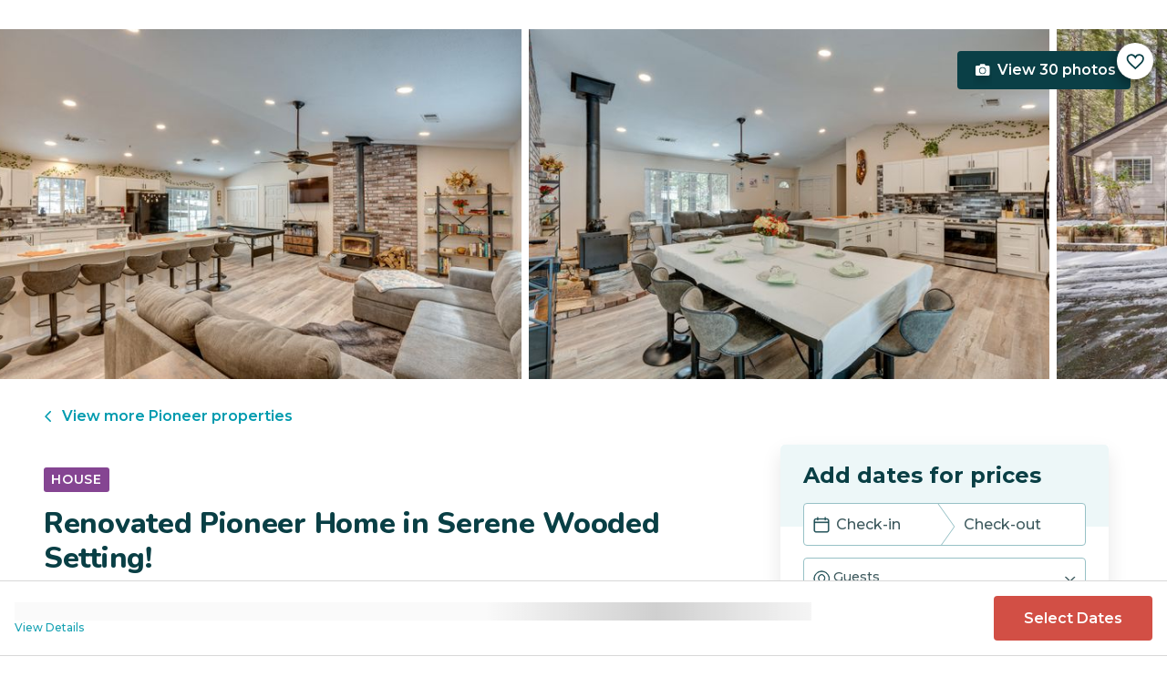

--- FILE ---
content_type: text/html; charset=utf-8
request_url: https://evolve.com/vacation-rentals/us/ca/pioneer/489706
body_size: 35406
content:
<!DOCTYPE html><html lang="en"><head><script>(function(w,i,g){w[g]=w[g]||[];if(typeof w[g].push=='function')w[g].push(i)})
(window,'GTM-5XLC','google_tags_first_party');</script><script>(function(w,d,s,l){w[l]=w[l]||[];(function(){w[l].push(arguments);})('set', 'developer_id.dY2E1Nz', true);
		var f=d.getElementsByTagName(s)[0],
		j=d.createElement(s);j.async=true;j.src='/gtm/';
		f.parentNode.insertBefore(j,f);
		})(window,document,'script','dataLayer');</script><meta charSet="utf-8"/><meta content="width=device-width, height=device-height, initial-scale=1.0" name="viewport"/><link crossorigin="anonymous" href="https://google.com/" rel="dns-prefetch"/><title>Renovated Pioneer Home in Serene Wooded Setting! | Evolve</title><meta content="Rent this vacation home in Pioneer, CA – Sleeps 8 guests • 3 Bedrooms • 2 Bathrooms • $162 avg/night • Read 0 reviews and view 30 photos! Whether you’re looking to experience the historic charm of California&#x27;s Gold Country, tour local wineries, or explore the great outdoors, you’ll love having this vacation rental as your home base!" name="description"/><link href="https://evolve.com/vacation-rentals/us/ca/pioneer/489706" rel="canonical"/><meta content="website" property="og:type"/><meta content="Renovated Pioneer Home in Serene Wooded Setting! | Evolve" property="og:title"/><meta content="Renovated Pioneer Home in Serene Wooded Setting! | Evolve" name="twitter:title"/><meta content="Rent this vacation home in Pioneer, CA – Sleeps 8 guests • 3 Bedrooms • 2 Bathrooms • $162 avg/night • Read 0 reviews and view 30 photos! Whether you’re looking to experience the historic charm of California&#x27;s Gold Country, tour local wineries, or explore the great outdoors, you’ll love having this vacation rental as your home base!" property="og:description"/><meta content="Rent this vacation home in Pioneer, CA – Sleeps 8 guests • 3 Bedrooms • 2 Bathrooms • $162 avg/night • Read 0 reviews and view 30 photos! Whether you’re looking to experience the historic charm of California&#x27;s Gold Country, tour local wineries, or explore the great outdoors, you’ll love having this vacation rental as your home base!" name="twitter:description"/><meta content="https://evolve.com/vacation-rentals/us/ca/pioneer/489706" property="og:url"/><meta content="https://res.cloudinary.com/evolve-vacation-rental-network/image/upload/f_auto,dpr_auto/w_1200,c_fit/listings_s3/listings/489706/images/main/a0F4P00000QUb2uUAD" property="og:image"/><meta content="https://res.cloudinary.com/evolve-vacation-rental-network/image/upload/f_auto,dpr_auto/w_1200,c_fit/listings_s3/listings/489706/images/main/a0F4P00000QUb2uUAD" name="twitter:image"/><meta content="Evolve Vacation Rental" property="og:site_name"/><meta content="en_US" property="og:locale"/><meta content="summary_large_image" name="twitter:card"/><meta content="@EvolveVR" name="twitter:site"/><meta content="evolve.com" name="twitter:domain"/><link rel="preload" as="image" imageSrcSet="https://d3kpuwe9hkbxpz.cloudfront.net/listings/489706/a0F4P00000QUb2uUAD?width=320 320w, https://d3kpuwe9hkbxpz.cloudfront.net/listings/489706/a0F4P00000QUb2uUAD?width=360 360w, https://d3kpuwe9hkbxpz.cloudfront.net/listings/489706/a0F4P00000QUb2uUAD?width=640 640w, https://d3kpuwe9hkbxpz.cloudfront.net/listings/489706/a0F4P00000QUb2uUAD?width=750 750w, https://d3kpuwe9hkbxpz.cloudfront.net/listings/489706/a0F4P00000QUb2uUAD?width=828 828w, https://d3kpuwe9hkbxpz.cloudfront.net/listings/489706/a0F4P00000QUb2uUAD?width=1080 1080w, https://d3kpuwe9hkbxpz.cloudfront.net/listings/489706/a0F4P00000QUb2uUAD?width=1200 1200w, https://d3kpuwe9hkbxpz.cloudfront.net/listings/489706/a0F4P00000QUb2uUAD?width=1920 1920w, https://d3kpuwe9hkbxpz.cloudfront.net/listings/489706/a0F4P00000QUb2uUAD?width=2048 2048w, https://d3kpuwe9hkbxpz.cloudfront.net/listings/489706/a0F4P00000QUb2uUAD?width=3840 3840w" imageSizes="(max-width: 600px) 100vw, (max-width: 1000px) calc(50w - 0.5rem), calc(45vw - 0.5rem)" fetchpriority="high"/><meta name="next-head-count" content="20"/><meta charSet="utf-8"/><link href="/favicon.png" rel="shortcut icon"/><link href="/apple-touch-icon.png" rel="apple-touch-icon" sizes="180x180"/><link href="/favicon-32x32.png" rel="icon" sizes="32x32" type="image/png"/><link href="/favicon-16x16.png" rel="icon" sizes="16x16" type="image/png"/><link href="/site.webmanifest" rel="manifest"/><meta content="#da532c" name="msapplication-TileColor"/><meta content="#ffffff" name="theme-color"/><meta content="index,follow" name="robots"/><script>(function(w,l){w[l] = w[l] || [];w[l].push({'gtm.start':new Date().getTime(),event:'gtm.js'});})(window,'dataLayer');</script><script>window.dataLayer = window.dataLayer || [];
              window.dataLayer.push({
                originalLocation:
                  document.location.protocol +
                  '//' +
                  document.location.hostname +
                  document.location.pathname +
                  document.location.search,
              });</script><link rel="preconnect" href="https://fonts.gstatic.com" crossorigin /><link data-next-font="size-adjust" rel="preconnect" href="/" crossorigin="anonymous"/><link rel="preload" href="/_next/static/css/47d9c865d17d5b95.css" as="style"/><link rel="stylesheet" href="/_next/static/css/47d9c865d17d5b95.css" data-n-g=""/><link rel="preload" href="/_next/static/css/219b1b9b58c2045a.css" as="style"/><link rel="stylesheet" href="/_next/static/css/219b1b9b58c2045a.css" data-n-p=""/><link rel="preload" href="/_next/static/css/eb4ec97fd9452925.css" as="style"/><link rel="stylesheet" href="/_next/static/css/eb4ec97fd9452925.css" data-n-p=""/><link rel="preload" href="/_next/static/css/a2fb3e0d41653d14.css" as="style"/><link rel="stylesheet" href="/_next/static/css/a2fb3e0d41653d14.css" data-n-p=""/><link rel="preload" href="/_next/static/css/1ef86f02a249ebfe.css" as="style"/><link rel="stylesheet" href="/_next/static/css/1ef86f02a249ebfe.css"/><link rel="preload" href="/_next/static/css/26ba724bde89d314.css" as="style"/><link rel="stylesheet" href="/_next/static/css/26ba724bde89d314.css"/><link rel="preload" href="/_next/static/css/291ccbf89d5c4709.css" as="style"/><link rel="stylesheet" href="/_next/static/css/291ccbf89d5c4709.css"/><noscript data-n-css=""></noscript><script defer="" nomodule="" src="/_next/static/chunks/polyfills-c67a75d1b6f99dc8.js"></script><script src="https://clerk.evolve.com/npm/@clerk/clerk-js@5/dist/clerk.browser.js" data-clerk-js-script="true" async="" data-clerk-publishable-key="pk_live_Y2xlcmsuZXZvbHZlLmNvbSQ" data-nscript="beforeInteractive"></script><script src="https://maps.googleapis.com/maps/api/js?key=AIzaSyDf4GW2eppIGvUNVjOHaqXLh4a9ISsUz6M&amp;libraries=places&amp;language=en" defer="" data-nscript="beforeInteractive"></script><script defer="" src="/_next/static/chunks/6379-ba851019cb5f3eab.js"></script><script defer="" src="/_next/static/chunks/2283-944bbe019c10e0d3.js"></script><script defer="" src="/_next/static/chunks/5585-c269591c8dcd60e9.js"></script><script defer="" src="/_next/static/chunks/6351-16a74fdf44b0abf4.js"></script><script defer="" src="/_next/static/chunks/1435-453a7a8686980f41.js"></script><script defer="" src="/_next/static/chunks/1801-5892abb4a6d04c79.js"></script><script defer="" src="/_next/static/chunks/6876.f5fa41de5758ecec.js"></script><script defer="" src="/_next/static/chunks/5148.66388c3683100bad.js"></script><script defer="" src="/_next/static/chunks/2237-0294160f7ed17965.js"></script><script defer="" src="/_next/static/chunks/6150-df6eaffc47f95163.js"></script><script defer="" src="/_next/static/chunks/547-8dd2d571e03b35fc.js"></script><script defer="" src="/_next/static/chunks/7315-037764b666bf0fc5.js"></script><script defer="" src="/_next/static/chunks/2605.4966e7d4e0fa249b.js"></script><script src="/_next/static/chunks/webpack-f6d783f28715096c.js" defer=""></script><script src="/_next/static/chunks/framework-b78bc773b89d3272.js" defer=""></script><script src="/_next/static/chunks/main-d1b04a46795738f3.js" defer=""></script><script src="/_next/static/chunks/pages/_app-35a314f79a459ba1.js" defer=""></script><script src="/_next/static/chunks/1966-05c29a64e94ef036.js" defer=""></script><script src="/_next/static/chunks/2052-f55567acd9ab1618.js" defer=""></script><script src="/_next/static/chunks/5863-e1b71bc99ae6c880.js" defer=""></script><script src="/_next/static/chunks/2812-fd6c2e360695d5c7.js" defer=""></script><script src="/_next/static/chunks/4019-cfbf3ab20d1797d3.js" defer=""></script><script src="/_next/static/chunks/8633-cf16620eedcbb00f.js" defer=""></script><script src="/_next/static/chunks/7739-20b21c2a5895fa26.js" defer=""></script><script src="/_next/static/chunks/9225-b22f6afcaed30890.js" defer=""></script><script src="/_next/static/chunks/6364-7e9e860cf982faba.js" defer=""></script><script src="/_next/static/chunks/2022-4e0eab2453b95892.js" defer=""></script><script src="/_next/static/chunks/pages/vacation-rentals/%5B...slug%5D-5e1c7dacb8420843.js" defer=""></script><script src="/_next/static/KWvPF6UvCnyOWeCYDuWzl/_buildManifest.js" defer=""></script><script src="/_next/static/KWvPF6UvCnyOWeCYDuWzl/_ssgManifest.js" defer=""></script><style data-href="https://fonts.googleapis.com/css2?family=Montserrat:wght@300;400;500;600;700;800&family=Nunito:wght@300;400;600;700;800;900&display=swap">@font-face{font-family:'Montserrat';font-style:normal;font-weight:300;font-display:swap;src:url(https://fonts.gstatic.com/l/font?kit=JTUHjIg1_i6t8kCHKm4532VJOt5-QNFgpCs16Ew9&skey=7bc19f711c0de8f&v=v31) format('woff')}@font-face{font-family:'Montserrat';font-style:normal;font-weight:400;font-display:swap;src:url(https://fonts.gstatic.com/l/font?kit=JTUHjIg1_i6t8kCHKm4532VJOt5-QNFgpCtr6Ew9&skey=7bc19f711c0de8f&v=v31) format('woff')}@font-face{font-family:'Montserrat';font-style:normal;font-weight:500;font-display:swap;src:url(https://fonts.gstatic.com/l/font?kit=JTUHjIg1_i6t8kCHKm4532VJOt5-QNFgpCtZ6Ew9&skey=7bc19f711c0de8f&v=v31) format('woff')}@font-face{font-family:'Montserrat';font-style:normal;font-weight:600;font-display:swap;src:url(https://fonts.gstatic.com/l/font?kit=JTUHjIg1_i6t8kCHKm4532VJOt5-QNFgpCu170w9&skey=7bc19f711c0de8f&v=v31) format('woff')}@font-face{font-family:'Montserrat';font-style:normal;font-weight:700;font-display:swap;src:url(https://fonts.gstatic.com/l/font?kit=JTUHjIg1_i6t8kCHKm4532VJOt5-QNFgpCuM70w9&skey=7bc19f711c0de8f&v=v31) format('woff')}@font-face{font-family:'Montserrat';font-style:normal;font-weight:800;font-display:swap;src:url(https://fonts.gstatic.com/l/font?kit=JTUHjIg1_i6t8kCHKm4532VJOt5-QNFgpCvr70w9&skey=7bc19f711c0de8f&v=v31) format('woff')}@font-face{font-family:'Nunito';font-style:normal;font-weight:300;font-display:swap;src:url(https://fonts.gstatic.com/l/font?kit=XRXI3I6Li01BKofiOc5wtlZ2di8HDOUhRTA&skey=27bb6aa8eea8a5e7&v=v32) format('woff')}@font-face{font-family:'Nunito';font-style:normal;font-weight:400;font-display:swap;src:url(https://fonts.gstatic.com/l/font?kit=XRXI3I6Li01BKofiOc5wtlZ2di8HDLshRTA&skey=27bb6aa8eea8a5e7&v=v32) format('woff')}@font-face{font-family:'Nunito';font-style:normal;font-weight:600;font-display:swap;src:url(https://fonts.gstatic.com/l/font?kit=XRXI3I6Li01BKofiOc5wtlZ2di8HDGUmRTA&skey=27bb6aa8eea8a5e7&v=v32) format('woff')}@font-face{font-family:'Nunito';font-style:normal;font-weight:700;font-display:swap;src:url(https://fonts.gstatic.com/l/font?kit=XRXI3I6Li01BKofiOc5wtlZ2di8HDFwmRTA&skey=27bb6aa8eea8a5e7&v=v32) format('woff')}@font-face{font-family:'Nunito';font-style:normal;font-weight:800;font-display:swap;src:url(https://fonts.gstatic.com/l/font?kit=XRXI3I6Li01BKofiOc5wtlZ2di8HDDsmRTA&skey=27bb6aa8eea8a5e7&v=v32) format('woff')}@font-face{font-family:'Nunito';font-style:normal;font-weight:900;font-display:swap;src:url(https://fonts.gstatic.com/l/font?kit=XRXI3I6Li01BKofiOc5wtlZ2di8HDBImRTA&skey=27bb6aa8eea8a5e7&v=v32) format('woff')}@font-face{font-family:'Montserrat';font-style:normal;font-weight:300;font-display:swap;src:url(https://fonts.gstatic.com/s/montserrat/v31/JTUSjIg1_i6t8kCHKm459WRhyyTh89ZNpQ.woff2) format('woff2');unicode-range:U+0460-052F,U+1C80-1C8A,U+20B4,U+2DE0-2DFF,U+A640-A69F,U+FE2E-FE2F}@font-face{font-family:'Montserrat';font-style:normal;font-weight:300;font-display:swap;src:url(https://fonts.gstatic.com/s/montserrat/v31/JTUSjIg1_i6t8kCHKm459W1hyyTh89ZNpQ.woff2) format('woff2');unicode-range:U+0301,U+0400-045F,U+0490-0491,U+04B0-04B1,U+2116}@font-face{font-family:'Montserrat';font-style:normal;font-weight:300;font-display:swap;src:url(https://fonts.gstatic.com/s/montserrat/v31/JTUSjIg1_i6t8kCHKm459WZhyyTh89ZNpQ.woff2) format('woff2');unicode-range:U+0102-0103,U+0110-0111,U+0128-0129,U+0168-0169,U+01A0-01A1,U+01AF-01B0,U+0300-0301,U+0303-0304,U+0308-0309,U+0323,U+0329,U+1EA0-1EF9,U+20AB}@font-face{font-family:'Montserrat';font-style:normal;font-weight:300;font-display:swap;src:url(https://fonts.gstatic.com/s/montserrat/v31/JTUSjIg1_i6t8kCHKm459WdhyyTh89ZNpQ.woff2) format('woff2');unicode-range:U+0100-02BA,U+02BD-02C5,U+02C7-02CC,U+02CE-02D7,U+02DD-02FF,U+0304,U+0308,U+0329,U+1D00-1DBF,U+1E00-1E9F,U+1EF2-1EFF,U+2020,U+20A0-20AB,U+20AD-20C0,U+2113,U+2C60-2C7F,U+A720-A7FF}@font-face{font-family:'Montserrat';font-style:normal;font-weight:300;font-display:swap;src:url(https://fonts.gstatic.com/s/montserrat/v31/JTUSjIg1_i6t8kCHKm459WlhyyTh89Y.woff2) format('woff2');unicode-range:U+0000-00FF,U+0131,U+0152-0153,U+02BB-02BC,U+02C6,U+02DA,U+02DC,U+0304,U+0308,U+0329,U+2000-206F,U+20AC,U+2122,U+2191,U+2193,U+2212,U+2215,U+FEFF,U+FFFD}@font-face{font-family:'Montserrat';font-style:normal;font-weight:400;font-display:swap;src:url(https://fonts.gstatic.com/s/montserrat/v31/JTUSjIg1_i6t8kCHKm459WRhyyTh89ZNpQ.woff2) format('woff2');unicode-range:U+0460-052F,U+1C80-1C8A,U+20B4,U+2DE0-2DFF,U+A640-A69F,U+FE2E-FE2F}@font-face{font-family:'Montserrat';font-style:normal;font-weight:400;font-display:swap;src:url(https://fonts.gstatic.com/s/montserrat/v31/JTUSjIg1_i6t8kCHKm459W1hyyTh89ZNpQ.woff2) format('woff2');unicode-range:U+0301,U+0400-045F,U+0490-0491,U+04B0-04B1,U+2116}@font-face{font-family:'Montserrat';font-style:normal;font-weight:400;font-display:swap;src:url(https://fonts.gstatic.com/s/montserrat/v31/JTUSjIg1_i6t8kCHKm459WZhyyTh89ZNpQ.woff2) format('woff2');unicode-range:U+0102-0103,U+0110-0111,U+0128-0129,U+0168-0169,U+01A0-01A1,U+01AF-01B0,U+0300-0301,U+0303-0304,U+0308-0309,U+0323,U+0329,U+1EA0-1EF9,U+20AB}@font-face{font-family:'Montserrat';font-style:normal;font-weight:400;font-display:swap;src:url(https://fonts.gstatic.com/s/montserrat/v31/JTUSjIg1_i6t8kCHKm459WdhyyTh89ZNpQ.woff2) format('woff2');unicode-range:U+0100-02BA,U+02BD-02C5,U+02C7-02CC,U+02CE-02D7,U+02DD-02FF,U+0304,U+0308,U+0329,U+1D00-1DBF,U+1E00-1E9F,U+1EF2-1EFF,U+2020,U+20A0-20AB,U+20AD-20C0,U+2113,U+2C60-2C7F,U+A720-A7FF}@font-face{font-family:'Montserrat';font-style:normal;font-weight:400;font-display:swap;src:url(https://fonts.gstatic.com/s/montserrat/v31/JTUSjIg1_i6t8kCHKm459WlhyyTh89Y.woff2) format('woff2');unicode-range:U+0000-00FF,U+0131,U+0152-0153,U+02BB-02BC,U+02C6,U+02DA,U+02DC,U+0304,U+0308,U+0329,U+2000-206F,U+20AC,U+2122,U+2191,U+2193,U+2212,U+2215,U+FEFF,U+FFFD}@font-face{font-family:'Montserrat';font-style:normal;font-weight:500;font-display:swap;src:url(https://fonts.gstatic.com/s/montserrat/v31/JTUSjIg1_i6t8kCHKm459WRhyyTh89ZNpQ.woff2) format('woff2');unicode-range:U+0460-052F,U+1C80-1C8A,U+20B4,U+2DE0-2DFF,U+A640-A69F,U+FE2E-FE2F}@font-face{font-family:'Montserrat';font-style:normal;font-weight:500;font-display:swap;src:url(https://fonts.gstatic.com/s/montserrat/v31/JTUSjIg1_i6t8kCHKm459W1hyyTh89ZNpQ.woff2) format('woff2');unicode-range:U+0301,U+0400-045F,U+0490-0491,U+04B0-04B1,U+2116}@font-face{font-family:'Montserrat';font-style:normal;font-weight:500;font-display:swap;src:url(https://fonts.gstatic.com/s/montserrat/v31/JTUSjIg1_i6t8kCHKm459WZhyyTh89ZNpQ.woff2) format('woff2');unicode-range:U+0102-0103,U+0110-0111,U+0128-0129,U+0168-0169,U+01A0-01A1,U+01AF-01B0,U+0300-0301,U+0303-0304,U+0308-0309,U+0323,U+0329,U+1EA0-1EF9,U+20AB}@font-face{font-family:'Montserrat';font-style:normal;font-weight:500;font-display:swap;src:url(https://fonts.gstatic.com/s/montserrat/v31/JTUSjIg1_i6t8kCHKm459WdhyyTh89ZNpQ.woff2) format('woff2');unicode-range:U+0100-02BA,U+02BD-02C5,U+02C7-02CC,U+02CE-02D7,U+02DD-02FF,U+0304,U+0308,U+0329,U+1D00-1DBF,U+1E00-1E9F,U+1EF2-1EFF,U+2020,U+20A0-20AB,U+20AD-20C0,U+2113,U+2C60-2C7F,U+A720-A7FF}@font-face{font-family:'Montserrat';font-style:normal;font-weight:500;font-display:swap;src:url(https://fonts.gstatic.com/s/montserrat/v31/JTUSjIg1_i6t8kCHKm459WlhyyTh89Y.woff2) format('woff2');unicode-range:U+0000-00FF,U+0131,U+0152-0153,U+02BB-02BC,U+02C6,U+02DA,U+02DC,U+0304,U+0308,U+0329,U+2000-206F,U+20AC,U+2122,U+2191,U+2193,U+2212,U+2215,U+FEFF,U+FFFD}@font-face{font-family:'Montserrat';font-style:normal;font-weight:600;font-display:swap;src:url(https://fonts.gstatic.com/s/montserrat/v31/JTUSjIg1_i6t8kCHKm459WRhyyTh89ZNpQ.woff2) format('woff2');unicode-range:U+0460-052F,U+1C80-1C8A,U+20B4,U+2DE0-2DFF,U+A640-A69F,U+FE2E-FE2F}@font-face{font-family:'Montserrat';font-style:normal;font-weight:600;font-display:swap;src:url(https://fonts.gstatic.com/s/montserrat/v31/JTUSjIg1_i6t8kCHKm459W1hyyTh89ZNpQ.woff2) format('woff2');unicode-range:U+0301,U+0400-045F,U+0490-0491,U+04B0-04B1,U+2116}@font-face{font-family:'Montserrat';font-style:normal;font-weight:600;font-display:swap;src:url(https://fonts.gstatic.com/s/montserrat/v31/JTUSjIg1_i6t8kCHKm459WZhyyTh89ZNpQ.woff2) format('woff2');unicode-range:U+0102-0103,U+0110-0111,U+0128-0129,U+0168-0169,U+01A0-01A1,U+01AF-01B0,U+0300-0301,U+0303-0304,U+0308-0309,U+0323,U+0329,U+1EA0-1EF9,U+20AB}@font-face{font-family:'Montserrat';font-style:normal;font-weight:600;font-display:swap;src:url(https://fonts.gstatic.com/s/montserrat/v31/JTUSjIg1_i6t8kCHKm459WdhyyTh89ZNpQ.woff2) format('woff2');unicode-range:U+0100-02BA,U+02BD-02C5,U+02C7-02CC,U+02CE-02D7,U+02DD-02FF,U+0304,U+0308,U+0329,U+1D00-1DBF,U+1E00-1E9F,U+1EF2-1EFF,U+2020,U+20A0-20AB,U+20AD-20C0,U+2113,U+2C60-2C7F,U+A720-A7FF}@font-face{font-family:'Montserrat';font-style:normal;font-weight:600;font-display:swap;src:url(https://fonts.gstatic.com/s/montserrat/v31/JTUSjIg1_i6t8kCHKm459WlhyyTh89Y.woff2) format('woff2');unicode-range:U+0000-00FF,U+0131,U+0152-0153,U+02BB-02BC,U+02C6,U+02DA,U+02DC,U+0304,U+0308,U+0329,U+2000-206F,U+20AC,U+2122,U+2191,U+2193,U+2212,U+2215,U+FEFF,U+FFFD}@font-face{font-family:'Montserrat';font-style:normal;font-weight:700;font-display:swap;src:url(https://fonts.gstatic.com/s/montserrat/v31/JTUSjIg1_i6t8kCHKm459WRhyyTh89ZNpQ.woff2) format('woff2');unicode-range:U+0460-052F,U+1C80-1C8A,U+20B4,U+2DE0-2DFF,U+A640-A69F,U+FE2E-FE2F}@font-face{font-family:'Montserrat';font-style:normal;font-weight:700;font-display:swap;src:url(https://fonts.gstatic.com/s/montserrat/v31/JTUSjIg1_i6t8kCHKm459W1hyyTh89ZNpQ.woff2) format('woff2');unicode-range:U+0301,U+0400-045F,U+0490-0491,U+04B0-04B1,U+2116}@font-face{font-family:'Montserrat';font-style:normal;font-weight:700;font-display:swap;src:url(https://fonts.gstatic.com/s/montserrat/v31/JTUSjIg1_i6t8kCHKm459WZhyyTh89ZNpQ.woff2) format('woff2');unicode-range:U+0102-0103,U+0110-0111,U+0128-0129,U+0168-0169,U+01A0-01A1,U+01AF-01B0,U+0300-0301,U+0303-0304,U+0308-0309,U+0323,U+0329,U+1EA0-1EF9,U+20AB}@font-face{font-family:'Montserrat';font-style:normal;font-weight:700;font-display:swap;src:url(https://fonts.gstatic.com/s/montserrat/v31/JTUSjIg1_i6t8kCHKm459WdhyyTh89ZNpQ.woff2) format('woff2');unicode-range:U+0100-02BA,U+02BD-02C5,U+02C7-02CC,U+02CE-02D7,U+02DD-02FF,U+0304,U+0308,U+0329,U+1D00-1DBF,U+1E00-1E9F,U+1EF2-1EFF,U+2020,U+20A0-20AB,U+20AD-20C0,U+2113,U+2C60-2C7F,U+A720-A7FF}@font-face{font-family:'Montserrat';font-style:normal;font-weight:700;font-display:swap;src:url(https://fonts.gstatic.com/s/montserrat/v31/JTUSjIg1_i6t8kCHKm459WlhyyTh89Y.woff2) format('woff2');unicode-range:U+0000-00FF,U+0131,U+0152-0153,U+02BB-02BC,U+02C6,U+02DA,U+02DC,U+0304,U+0308,U+0329,U+2000-206F,U+20AC,U+2122,U+2191,U+2193,U+2212,U+2215,U+FEFF,U+FFFD}@font-face{font-family:'Montserrat';font-style:normal;font-weight:800;font-display:swap;src:url(https://fonts.gstatic.com/s/montserrat/v31/JTUSjIg1_i6t8kCHKm459WRhyyTh89ZNpQ.woff2) format('woff2');unicode-range:U+0460-052F,U+1C80-1C8A,U+20B4,U+2DE0-2DFF,U+A640-A69F,U+FE2E-FE2F}@font-face{font-family:'Montserrat';font-style:normal;font-weight:800;font-display:swap;src:url(https://fonts.gstatic.com/s/montserrat/v31/JTUSjIg1_i6t8kCHKm459W1hyyTh89ZNpQ.woff2) format('woff2');unicode-range:U+0301,U+0400-045F,U+0490-0491,U+04B0-04B1,U+2116}@font-face{font-family:'Montserrat';font-style:normal;font-weight:800;font-display:swap;src:url(https://fonts.gstatic.com/s/montserrat/v31/JTUSjIg1_i6t8kCHKm459WZhyyTh89ZNpQ.woff2) format('woff2');unicode-range:U+0102-0103,U+0110-0111,U+0128-0129,U+0168-0169,U+01A0-01A1,U+01AF-01B0,U+0300-0301,U+0303-0304,U+0308-0309,U+0323,U+0329,U+1EA0-1EF9,U+20AB}@font-face{font-family:'Montserrat';font-style:normal;font-weight:800;font-display:swap;src:url(https://fonts.gstatic.com/s/montserrat/v31/JTUSjIg1_i6t8kCHKm459WdhyyTh89ZNpQ.woff2) format('woff2');unicode-range:U+0100-02BA,U+02BD-02C5,U+02C7-02CC,U+02CE-02D7,U+02DD-02FF,U+0304,U+0308,U+0329,U+1D00-1DBF,U+1E00-1E9F,U+1EF2-1EFF,U+2020,U+20A0-20AB,U+20AD-20C0,U+2113,U+2C60-2C7F,U+A720-A7FF}@font-face{font-family:'Montserrat';font-style:normal;font-weight:800;font-display:swap;src:url(https://fonts.gstatic.com/s/montserrat/v31/JTUSjIg1_i6t8kCHKm459WlhyyTh89Y.woff2) format('woff2');unicode-range:U+0000-00FF,U+0131,U+0152-0153,U+02BB-02BC,U+02C6,U+02DA,U+02DC,U+0304,U+0308,U+0329,U+2000-206F,U+20AC,U+2122,U+2191,U+2193,U+2212,U+2215,U+FEFF,U+FFFD}@font-face{font-family:'Nunito';font-style:normal;font-weight:300;font-display:swap;src:url(https://fonts.gstatic.com/s/nunito/v32/XRXV3I6Li01BKofIOOaBTMnFcQIG.woff2) format('woff2');unicode-range:U+0460-052F,U+1C80-1C8A,U+20B4,U+2DE0-2DFF,U+A640-A69F,U+FE2E-FE2F}@font-face{font-family:'Nunito';font-style:normal;font-weight:300;font-display:swap;src:url(https://fonts.gstatic.com/s/nunito/v32/XRXV3I6Li01BKofIMeaBTMnFcQIG.woff2) format('woff2');unicode-range:U+0301,U+0400-045F,U+0490-0491,U+04B0-04B1,U+2116}@font-face{font-family:'Nunito';font-style:normal;font-weight:300;font-display:swap;src:url(https://fonts.gstatic.com/s/nunito/v32/XRXV3I6Li01BKofIOuaBTMnFcQIG.woff2) format('woff2');unicode-range:U+0102-0103,U+0110-0111,U+0128-0129,U+0168-0169,U+01A0-01A1,U+01AF-01B0,U+0300-0301,U+0303-0304,U+0308-0309,U+0323,U+0329,U+1EA0-1EF9,U+20AB}@font-face{font-family:'Nunito';font-style:normal;font-weight:300;font-display:swap;src:url(https://fonts.gstatic.com/s/nunito/v32/XRXV3I6Li01BKofIO-aBTMnFcQIG.woff2) format('woff2');unicode-range:U+0100-02BA,U+02BD-02C5,U+02C7-02CC,U+02CE-02D7,U+02DD-02FF,U+0304,U+0308,U+0329,U+1D00-1DBF,U+1E00-1E9F,U+1EF2-1EFF,U+2020,U+20A0-20AB,U+20AD-20C0,U+2113,U+2C60-2C7F,U+A720-A7FF}@font-face{font-family:'Nunito';font-style:normal;font-weight:300;font-display:swap;src:url(https://fonts.gstatic.com/s/nunito/v32/XRXV3I6Li01BKofINeaBTMnFcQ.woff2) format('woff2');unicode-range:U+0000-00FF,U+0131,U+0152-0153,U+02BB-02BC,U+02C6,U+02DA,U+02DC,U+0304,U+0308,U+0329,U+2000-206F,U+20AC,U+2122,U+2191,U+2193,U+2212,U+2215,U+FEFF,U+FFFD}@font-face{font-family:'Nunito';font-style:normal;font-weight:400;font-display:swap;src:url(https://fonts.gstatic.com/s/nunito/v32/XRXV3I6Li01BKofIOOaBTMnFcQIG.woff2) format('woff2');unicode-range:U+0460-052F,U+1C80-1C8A,U+20B4,U+2DE0-2DFF,U+A640-A69F,U+FE2E-FE2F}@font-face{font-family:'Nunito';font-style:normal;font-weight:400;font-display:swap;src:url(https://fonts.gstatic.com/s/nunito/v32/XRXV3I6Li01BKofIMeaBTMnFcQIG.woff2) format('woff2');unicode-range:U+0301,U+0400-045F,U+0490-0491,U+04B0-04B1,U+2116}@font-face{font-family:'Nunito';font-style:normal;font-weight:400;font-display:swap;src:url(https://fonts.gstatic.com/s/nunito/v32/XRXV3I6Li01BKofIOuaBTMnFcQIG.woff2) format('woff2');unicode-range:U+0102-0103,U+0110-0111,U+0128-0129,U+0168-0169,U+01A0-01A1,U+01AF-01B0,U+0300-0301,U+0303-0304,U+0308-0309,U+0323,U+0329,U+1EA0-1EF9,U+20AB}@font-face{font-family:'Nunito';font-style:normal;font-weight:400;font-display:swap;src:url(https://fonts.gstatic.com/s/nunito/v32/XRXV3I6Li01BKofIO-aBTMnFcQIG.woff2) format('woff2');unicode-range:U+0100-02BA,U+02BD-02C5,U+02C7-02CC,U+02CE-02D7,U+02DD-02FF,U+0304,U+0308,U+0329,U+1D00-1DBF,U+1E00-1E9F,U+1EF2-1EFF,U+2020,U+20A0-20AB,U+20AD-20C0,U+2113,U+2C60-2C7F,U+A720-A7FF}@font-face{font-family:'Nunito';font-style:normal;font-weight:400;font-display:swap;src:url(https://fonts.gstatic.com/s/nunito/v32/XRXV3I6Li01BKofINeaBTMnFcQ.woff2) format('woff2');unicode-range:U+0000-00FF,U+0131,U+0152-0153,U+02BB-02BC,U+02C6,U+02DA,U+02DC,U+0304,U+0308,U+0329,U+2000-206F,U+20AC,U+2122,U+2191,U+2193,U+2212,U+2215,U+FEFF,U+FFFD}@font-face{font-family:'Nunito';font-style:normal;font-weight:600;font-display:swap;src:url(https://fonts.gstatic.com/s/nunito/v32/XRXV3I6Li01BKofIOOaBTMnFcQIG.woff2) format('woff2');unicode-range:U+0460-052F,U+1C80-1C8A,U+20B4,U+2DE0-2DFF,U+A640-A69F,U+FE2E-FE2F}@font-face{font-family:'Nunito';font-style:normal;font-weight:600;font-display:swap;src:url(https://fonts.gstatic.com/s/nunito/v32/XRXV3I6Li01BKofIMeaBTMnFcQIG.woff2) format('woff2');unicode-range:U+0301,U+0400-045F,U+0490-0491,U+04B0-04B1,U+2116}@font-face{font-family:'Nunito';font-style:normal;font-weight:600;font-display:swap;src:url(https://fonts.gstatic.com/s/nunito/v32/XRXV3I6Li01BKofIOuaBTMnFcQIG.woff2) format('woff2');unicode-range:U+0102-0103,U+0110-0111,U+0128-0129,U+0168-0169,U+01A0-01A1,U+01AF-01B0,U+0300-0301,U+0303-0304,U+0308-0309,U+0323,U+0329,U+1EA0-1EF9,U+20AB}@font-face{font-family:'Nunito';font-style:normal;font-weight:600;font-display:swap;src:url(https://fonts.gstatic.com/s/nunito/v32/XRXV3I6Li01BKofIO-aBTMnFcQIG.woff2) format('woff2');unicode-range:U+0100-02BA,U+02BD-02C5,U+02C7-02CC,U+02CE-02D7,U+02DD-02FF,U+0304,U+0308,U+0329,U+1D00-1DBF,U+1E00-1E9F,U+1EF2-1EFF,U+2020,U+20A0-20AB,U+20AD-20C0,U+2113,U+2C60-2C7F,U+A720-A7FF}@font-face{font-family:'Nunito';font-style:normal;font-weight:600;font-display:swap;src:url(https://fonts.gstatic.com/s/nunito/v32/XRXV3I6Li01BKofINeaBTMnFcQ.woff2) format('woff2');unicode-range:U+0000-00FF,U+0131,U+0152-0153,U+02BB-02BC,U+02C6,U+02DA,U+02DC,U+0304,U+0308,U+0329,U+2000-206F,U+20AC,U+2122,U+2191,U+2193,U+2212,U+2215,U+FEFF,U+FFFD}@font-face{font-family:'Nunito';font-style:normal;font-weight:700;font-display:swap;src:url(https://fonts.gstatic.com/s/nunito/v32/XRXV3I6Li01BKofIOOaBTMnFcQIG.woff2) format('woff2');unicode-range:U+0460-052F,U+1C80-1C8A,U+20B4,U+2DE0-2DFF,U+A640-A69F,U+FE2E-FE2F}@font-face{font-family:'Nunito';font-style:normal;font-weight:700;font-display:swap;src:url(https://fonts.gstatic.com/s/nunito/v32/XRXV3I6Li01BKofIMeaBTMnFcQIG.woff2) format('woff2');unicode-range:U+0301,U+0400-045F,U+0490-0491,U+04B0-04B1,U+2116}@font-face{font-family:'Nunito';font-style:normal;font-weight:700;font-display:swap;src:url(https://fonts.gstatic.com/s/nunito/v32/XRXV3I6Li01BKofIOuaBTMnFcQIG.woff2) format('woff2');unicode-range:U+0102-0103,U+0110-0111,U+0128-0129,U+0168-0169,U+01A0-01A1,U+01AF-01B0,U+0300-0301,U+0303-0304,U+0308-0309,U+0323,U+0329,U+1EA0-1EF9,U+20AB}@font-face{font-family:'Nunito';font-style:normal;font-weight:700;font-display:swap;src:url(https://fonts.gstatic.com/s/nunito/v32/XRXV3I6Li01BKofIO-aBTMnFcQIG.woff2) format('woff2');unicode-range:U+0100-02BA,U+02BD-02C5,U+02C7-02CC,U+02CE-02D7,U+02DD-02FF,U+0304,U+0308,U+0329,U+1D00-1DBF,U+1E00-1E9F,U+1EF2-1EFF,U+2020,U+20A0-20AB,U+20AD-20C0,U+2113,U+2C60-2C7F,U+A720-A7FF}@font-face{font-family:'Nunito';font-style:normal;font-weight:700;font-display:swap;src:url(https://fonts.gstatic.com/s/nunito/v32/XRXV3I6Li01BKofINeaBTMnFcQ.woff2) format('woff2');unicode-range:U+0000-00FF,U+0131,U+0152-0153,U+02BB-02BC,U+02C6,U+02DA,U+02DC,U+0304,U+0308,U+0329,U+2000-206F,U+20AC,U+2122,U+2191,U+2193,U+2212,U+2215,U+FEFF,U+FFFD}@font-face{font-family:'Nunito';font-style:normal;font-weight:800;font-display:swap;src:url(https://fonts.gstatic.com/s/nunito/v32/XRXV3I6Li01BKofIOOaBTMnFcQIG.woff2) format('woff2');unicode-range:U+0460-052F,U+1C80-1C8A,U+20B4,U+2DE0-2DFF,U+A640-A69F,U+FE2E-FE2F}@font-face{font-family:'Nunito';font-style:normal;font-weight:800;font-display:swap;src:url(https://fonts.gstatic.com/s/nunito/v32/XRXV3I6Li01BKofIMeaBTMnFcQIG.woff2) format('woff2');unicode-range:U+0301,U+0400-045F,U+0490-0491,U+04B0-04B1,U+2116}@font-face{font-family:'Nunito';font-style:normal;font-weight:800;font-display:swap;src:url(https://fonts.gstatic.com/s/nunito/v32/XRXV3I6Li01BKofIOuaBTMnFcQIG.woff2) format('woff2');unicode-range:U+0102-0103,U+0110-0111,U+0128-0129,U+0168-0169,U+01A0-01A1,U+01AF-01B0,U+0300-0301,U+0303-0304,U+0308-0309,U+0323,U+0329,U+1EA0-1EF9,U+20AB}@font-face{font-family:'Nunito';font-style:normal;font-weight:800;font-display:swap;src:url(https://fonts.gstatic.com/s/nunito/v32/XRXV3I6Li01BKofIO-aBTMnFcQIG.woff2) format('woff2');unicode-range:U+0100-02BA,U+02BD-02C5,U+02C7-02CC,U+02CE-02D7,U+02DD-02FF,U+0304,U+0308,U+0329,U+1D00-1DBF,U+1E00-1E9F,U+1EF2-1EFF,U+2020,U+20A0-20AB,U+20AD-20C0,U+2113,U+2C60-2C7F,U+A720-A7FF}@font-face{font-family:'Nunito';font-style:normal;font-weight:800;font-display:swap;src:url(https://fonts.gstatic.com/s/nunito/v32/XRXV3I6Li01BKofINeaBTMnFcQ.woff2) format('woff2');unicode-range:U+0000-00FF,U+0131,U+0152-0153,U+02BB-02BC,U+02C6,U+02DA,U+02DC,U+0304,U+0308,U+0329,U+2000-206F,U+20AC,U+2122,U+2191,U+2193,U+2212,U+2215,U+FEFF,U+FFFD}@font-face{font-family:'Nunito';font-style:normal;font-weight:900;font-display:swap;src:url(https://fonts.gstatic.com/s/nunito/v32/XRXV3I6Li01BKofIOOaBTMnFcQIG.woff2) format('woff2');unicode-range:U+0460-052F,U+1C80-1C8A,U+20B4,U+2DE0-2DFF,U+A640-A69F,U+FE2E-FE2F}@font-face{font-family:'Nunito';font-style:normal;font-weight:900;font-display:swap;src:url(https://fonts.gstatic.com/s/nunito/v32/XRXV3I6Li01BKofIMeaBTMnFcQIG.woff2) format('woff2');unicode-range:U+0301,U+0400-045F,U+0490-0491,U+04B0-04B1,U+2116}@font-face{font-family:'Nunito';font-style:normal;font-weight:900;font-display:swap;src:url(https://fonts.gstatic.com/s/nunito/v32/XRXV3I6Li01BKofIOuaBTMnFcQIG.woff2) format('woff2');unicode-range:U+0102-0103,U+0110-0111,U+0128-0129,U+0168-0169,U+01A0-01A1,U+01AF-01B0,U+0300-0301,U+0303-0304,U+0308-0309,U+0323,U+0329,U+1EA0-1EF9,U+20AB}@font-face{font-family:'Nunito';font-style:normal;font-weight:900;font-display:swap;src:url(https://fonts.gstatic.com/s/nunito/v32/XRXV3I6Li01BKofIO-aBTMnFcQIG.woff2) format('woff2');unicode-range:U+0100-02BA,U+02BD-02C5,U+02C7-02CC,U+02CE-02D7,U+02DD-02FF,U+0304,U+0308,U+0329,U+1D00-1DBF,U+1E00-1E9F,U+1EF2-1EFF,U+2020,U+20A0-20AB,U+20AD-20C0,U+2113,U+2C60-2C7F,U+A720-A7FF}@font-face{font-family:'Nunito';font-style:normal;font-weight:900;font-display:swap;src:url(https://fonts.gstatic.com/s/nunito/v32/XRXV3I6Li01BKofINeaBTMnFcQ.woff2) format('woff2');unicode-range:U+0000-00FF,U+0131,U+0152-0153,U+02BB-02BC,U+02C6,U+02DA,U+02DC,U+0304,U+0308,U+0329,U+2000-206F,U+20AC,U+2122,U+2191,U+2193,U+2212,U+2215,U+FEFF,U+FFFD}</style></head><body><div id="__next"><div class="ResultDetails_resultDetails___Ryn3"><div class="Header_bannerContainer__gN7ag"></div><header class="Header_header__1RJ5C Header_listingPage__jwe8i"><nav class="Header_mobileNav__w9RyV"><div class=""><div class="Header_logoContainer__wgzjD "><a id="header_evolve_logo_mobile_link" class="btn-cta Header_mobileCta___MCkr" href="/"><svg xmlns="http://www.w3.org/2000/svg" fill="none" viewBox="0 0 505 99"><g clip-path="url(#evolve-logo_svg__clip0)"><path fill="#1AB2C5" d="M191.86 42.42c-2.63-16.75-15.23-26.68-30.86-26.68-19.38 0-34.16 14.78-34.16 33.73 0 18.95 14.64 33.58 34.73 33.58a42.38 42.38 0 0027.64-10.4 2.003 2.003 0 00.53-2.26l-3.08-7.55a1.997 1.997 0 00-1.426-1.197 1.996 1.996 0 00-1.794.497c-6.86 6.31-14.17 9.14-21.72 9.14-8 0-14.14-3.44-17.85-8.77a2.007 2.007 0 01-.273-1.782 2.01 2.01 0 011.273-1.278l45.63-14.78a2.002 2.002 0 001.36-2.25zM140 48.89c.43-12.2 9.33-21.53 21-21.53 7.17 0 13.2 3.59 15.93 9.47L140 48.89zm114.79-33.13l-12.12 1.53a2.008 2.008 0 00-1.67 1.24l-15.32 37.26-15.1-37.24a1.995 1.995 0 00-1.64-1.26l-12.2-1.54a2 2 0 00-2.13 2.84l27.44 63.23a1.992 1.992 0 001.87 1.23h3.65a1.995 1.995 0 001.87-1.23l27.48-63.23a2 2 0 00-2.13-2.83zm181.01-.01l-12.21 1.54a2.003 2.003 0 00-1.59 1.26l-15.1 37.24-15.4-37.26a2.06 2.06 0 00-1.64-1.24l-12.12-1.53a2 2 0 00-2.12 2.83l27.47 63.23a2 2 0 001.91 1.23h3.65a2 2 0 001.88-1.23l27.43-63.23a2.007 2.007 0 00-.21-2.082 1.999 1.999 0 00-1.95-.758zm-142.44 0c-19.29 0-34.56 14.75-34.56 33.65s15.27 33.52 34.56 33.52c19.29 0 34.64-14.63 34.64-33.52s-15.23-33.65-34.64-33.65zm0 54.87a21.294 21.294 0 01-19.715-13.08 21.292 21.292 0 1140.935-8.27 21.1 21.1 0 01-6.136 15.122 21.105 21.105 0 01-15.084 6.228zm88.81-.27h-28.32V17.79a2.05 2.05 0 00-2.36-2l-9.81 1.51a2 2 0 00-1.74 2v61.57a2.05 2.05 0 002.06 2h38.73a2 2 0 002-1.71l1.44-8.47a2 2 0 00-2-2.34zm122.15-27.92c-2.63-16.75-15.23-26.68-30.91-26.68-19.37 0-34.15 14.78-34.15 33.72 0 18.94 14.63 33.58 34.74 33.58a42.422 42.422 0 0027.64-10.39 2.002 2.002 0 00.53-2.27l-3.08-7.55a1.997 1.997 0 00-1.426-1.197 1.996 1.996 0 00-1.794.497c-6.86 6.31-14.17 9.14-21.72 9.14-8 0-14.13-3.44-17.85-8.76a2.007 2.007 0 01.207-2.583c.222-.222.494-.39.793-.487L503 44.67a2 2 0 001.32-2.24zm-51.86 6.47c.43-12.2 9.33-21.53 21-21.53 7.18 0 13.2 3.59 15.93 9.47L452.46 48.9z"></path><path fill="url(#evolve-logo_svg__paint0_linear)" d="M69.09 39.29l-15.8-15.8a5.53 5.53 0 00-7.8 0l-15.8 15.8a5.54 5.54 0 00-1.61 3.9v14a65.924 65.924 0 0111-3.52v-8.2l10.31-10.29 10.28 10.29v5.21c3.83-.63 5.56-.94 7.36-1.34.91-.21 2.16-.5 3.67-.92v-5.23a5.54 5.54 0 00-1.61-3.9z"></path><path fill="url(#evolve-logo_svg__paint1_linear)" d="M93.62 27.37A49.4 49.4 0 00.1 46.28 51.32 51.32 0 00.06 52a5.94 5.94 0 008.88 4.81l.1-.06a6.07 6.07 0 003-5.57v-1.75a37.39 37.39 0 0171.35-15.61A39.004 39.004 0 0185.84 41c.12.33.17.39.23.54 4.4-2 6.74-4 10.44-7a51.885 51.885 0 00-2.89-7.17z"></path><path fill="#79BB42" d="M94.18 70.24a49.36 49.36 0 01-79.12 14.63 50.991 50.991 0 01-5-5.66c1-.66 1.54-1 1.56-1.06 3.08-2.1 6-3.86 8.67-5.36a37.998 37.998 0 005.51 5.55 37.322 37.322 0 0057.42-13.07 5.91 5.91 0 012.89-2.84l.14-.06a6 6 0 017.93 7.87z"></path><path fill="#BDD031" d="M88.43 53.19l-.31.15c-.54.26-2.12 1-4.36 2-1.11.47-2.83 1.2-5.16 2-2.63 1-4.72 1.6-5.71 1.89A69.619 69.619 0 0167 60.77c-1.8.41-3.54.72-7.37 1.35-3.83.63-7.5 1.13-8.9 1.33-3.93.55-7.73 1.11-11.65 2A66.571 66.571 0 0028.1 69a78.243 78.243 0 00-7.84 3.8c-2.71 1.5-5.59 3.26-8.67 5.37l-1.56 1-.03-.05a11.12 11.12 0 013.3-16.19l.11-.06c.49-.29 2.11-1.23 4.36-2.36 1.1-.55 2.54-1.24 4.2-2a84.887 84.887 0 0111.5-4.06c2.39-.65 4.23-1 5.64-1.33 3.46-.71 6-1 10.42-1.67 5.53-.79 6.78-.91 10.13-1.49 2-.36 3.94-.73 6.21-1.29s3.95-1.06 4.8-1.33c.85-.27 3.53-1.11 6.72-2.4.82-.34 2.75-1.13 5.19-2.3 0 0 1.61-.78 3.25-1.64a104.333 104.333 0 0010.68-6.52v.13a15.56 15.56 0 01-8.08 18.58z"></path></g><defs><linearGradient id="evolve-logo_svg__paint0_linear" x1="50.43" x2="45.08" y1="53.399" y2="33.88" gradientUnits="userSpaceOnUse"><stop stop-color="#6FB844"></stop><stop offset="1" stop-color="#BDD031"></stop></linearGradient><linearGradient id="evolve-logo_svg__paint1_linear" x1="77.87" x2="28.88" y1="56.95" y2="25.44" gradientUnits="userSpaceOnUse"><stop stop-color="#028998"></stop><stop offset="1" stop-color="#17B1C3"></stop></linearGradient><clipPath id="evolve-logo_svg__clip0"><path fill="#fff" d="M0 0h505v99H0z"></path></clipPath></defs></svg><span>Evolve Vacation Rental</span></a></div><div class="Header_searchFields__Wdtar "><div><div class="SearchBox_searchBox__NDDDH  "><div class="SearchBox_footer__kRi5w"><button class="SearchBox_btn__lb2lA">Cancel</button></div><svg xmlns="http://www.w3.org/2000/svg" fill="none" viewBox="0 0 24 24" class="SearchBox_mobileSearchIcon__kvJNY"><path fill="#093F46" d="M9.94 16.22a6 6 0 01-4.43-1.82 6.03 6.03 0 01-1.82-4.43c0-1.74.6-3.21 1.82-4.43a6.03 6.03 0 014.43-1.82 6 6 0 014.42 1.82 6.03 6.03 0 011.83 4.43c0 1.73-.61 3.21-1.83 4.43a6.03 6.03 0 01-4.42 1.82zM21.14 22a.8.8 0 00.57-.2c.41-.39.43-.8.05-1.26l-5.57-5.62a7.66 7.66 0 001.71-4.95c0-2.19-.77-4.06-2.31-5.63A7.64 7.64 0 009.94 2c-2.23 0-4.11.78-5.66 2.34a7.71 7.71 0 00-2.31 5.63 7.7 7.7 0 002.31 5.62 7.65 7.65 0 005.66 2.35 7.8 7.8 0 005.05-1.77l5.52 5.57c.17.17.38.26.62.26z"></path></svg></div></div></div></div><div class="Header_mobileMenu__XfB6x"></div><button class="Header_headerMobileHamburgerBtn__69XcG " id="header_mobile_hamburger_btn" title="View main menu."><div class="Header_mobileMenuTrigger__5XGLh  "><span class=""></span><span class=""></span><span class=""></span><span class=""></span></div></button></nav></header><button class="FavoriteButton_favoriteListingButton__rGVo5 FavoriteButton_resultDetails__pDza6 FavoriteButton_unselected__fxkNZ"><svg xmlns="http://www.w3.org/2000/svg" xmlns:xlink="http://www.w3.org/1999/xlink" viewBox="0 0 23 20" class="FavoriteButton_emptyHeart__M57hQ" title="Favorite"><defs><path id="icon-heartEmpty_svg__a" d="M20.484 6.387a6.004 6.004 0 00.277-1.8C20.755 2.437 19.05.58 16.655.111c-2.395-.468-4.84 1.263-5.888 3.207C9.707 1.375 7.254-.35 4.857.127 2.461.603.76 2.47.761 4.623c.044.967.31 1.916.781 2.79.25.496.542.974.873 1.431.718.892 1.504 1.74 2.353 2.538.832.855 1.695 1.692 2.557 2.52 1.028.99 2.055 1.971 3.164 2.916l.37.315.36-.315a89.92 89.92 0 004.95-4.698 33.654 33.654 0 002.887-3.033 8.414 8.414 0 001.428-2.7z"></path></defs><use fill-rule="nonzero" stroke="#093F45" stroke-width="2" xlink:href="#icon-heartEmpty_svg__a" transform="translate(1 1)" fill="#fff"></use></svg></button><div class="Image-Gallery_gallery__49Psj"><button class="Image-Gallery_photoIndicator__9uI8M imageGalleryTrigger" id="photo_gallery_btn"><svg xmlns="http://www.w3.org/2000/svg" viewBox="0 0 36 33"><defs><filter id="icon-camera_svg__a" width="136%" height="267.5%" x="-18%" y="-78.8%" filterUnits="objectBoundingBox"><feOffset dy="5" in="SourceAlpha" result="shadowOffsetOuter1"></feOffset><feGaussianBlur in="shadowOffsetOuter1" result="shadowBlurOuter1" stdDeviation="5"></feGaussianBlur><feColorMatrix in="shadowBlurOuter1" result="shadowMatrixOuter1" values="0 0 0 0 0 0 0 0 0 0 0 0 0 0 0 0 0 0 0.2 0"></feColorMatrix><feMerge><feMergeNode in="shadowMatrixOuter1"></feMergeNode><feMergeNode in="SourceGraphic"></feMergeNode></feMerge></filter></defs><g fill="#FFF" filter="url(#icon-camera_svg__a)" transform="translate(-6 -8)"><path d="M21.438 13.188l-.938 1.874h-3.188A1.31 1.31 0 0016 16.375v8.25a1.31 1.31 0 001.313 1.313h12.75a1.31 1.31 0 001.312-1.313v-8.25a1.31 1.31 0 00-1.313-1.313h-3.187l-.938-1.874h-4.5zm2.25 3.562a3.756 3.756 0 013.75 3.75 3.756 3.756 0 01-3.75 3.75 3.756 3.756 0 01-3.75-3.75 3.756 3.756 0 013.75-3.75zm0 .75c-1.662 0-3 1.339-3 3s1.338 3 3 3c1.66 0 3-1.339 3-3s-1.34-3-3-3z"></path></g></svg><span class="Image-Gallery_photoTotalDesktop___1jrs">View 30 photos</span><span class="Image-Gallery_photoTotalTablet__8CuJB">Photos</span><span class="Image-Gallery_photoTotalMobile__4pXyJ">1/30</span></button><div class="Image-Gallery_embla__16MLi"><div class="Image-Gallery_embla__viewport__hT2Rc"><div class="Image-Gallery_embla__container__rCeGC"><div class="Image-Gallery_embla__slide__880Bg Image-Gallery_clickablePhoto__SRbpl imageGalleryTrigger"><div class="Image-Gallery_embla__slide__inner__9O0WD"><div class="image Image-Gallery_clickablePhoto__SRbpl"><img alt="Pioneer Vacation Rental | 3BR | 2BA | 1,324 Sq Ft | 3 Steps to Enter" fetchpriority="high" decoding="async" data-nimg="fill" class="Image-Gallery_clickablePhoto__SRbpl" style="position:absolute;height:100%;width:100%;left:0;top:0;right:0;bottom:0;object-fit:cover;color:transparent;background-size:cover;background-position:50% 50%;background-repeat:no-repeat;background-image:url(&quot;data:image/svg+xml;charset=utf-8,%3Csvg xmlns=&#x27;http://www.w3.org/2000/svg&#x27; %3E%3Cfilter id=&#x27;b&#x27; color-interpolation-filters=&#x27;sRGB&#x27;%3E%3CfeGaussianBlur stdDeviation=&#x27;20&#x27;/%3E%3CfeColorMatrix values=&#x27;1 0 0 0 0 0 1 0 0 0 0 0 1 0 0 0 0 0 100 -1&#x27; result=&#x27;s&#x27;/%3E%3CfeFlood x=&#x27;0&#x27; y=&#x27;0&#x27; width=&#x27;100%25&#x27; height=&#x27;100%25&#x27;/%3E%3CfeComposite operator=&#x27;out&#x27; in=&#x27;s&#x27;/%3E%3CfeComposite in2=&#x27;SourceGraphic&#x27;/%3E%3CfeGaussianBlur stdDeviation=&#x27;20&#x27;/%3E%3C/filter%3E%3Cimage width=&#x27;100%25&#x27; height=&#x27;100%25&#x27; x=&#x27;0&#x27; y=&#x27;0&#x27; preserveAspectRatio=&#x27;xMidYMid slice&#x27; style=&#x27;filter: url(%23b);&#x27; href=&#x27;https://res.cloudinary.com/evolve-vacation-rental-network/image/upload/f_auto,c_limit,w_200,q_10,e_blur:1000/listings_s3//listings/489706/images/main/a0F4P00000QUb2uUAD&#x27;/%3E%3C/svg%3E&quot;)" sizes="(max-width: 600px) 100vw, (max-width: 1000px) calc(50w - 0.5rem), calc(45vw - 0.5rem)" srcSet="https://d3kpuwe9hkbxpz.cloudfront.net/listings/489706/a0F4P00000QUb2uUAD?width=320 320w, https://d3kpuwe9hkbxpz.cloudfront.net/listings/489706/a0F4P00000QUb2uUAD?width=360 360w, https://d3kpuwe9hkbxpz.cloudfront.net/listings/489706/a0F4P00000QUb2uUAD?width=640 640w, https://d3kpuwe9hkbxpz.cloudfront.net/listings/489706/a0F4P00000QUb2uUAD?width=750 750w, https://d3kpuwe9hkbxpz.cloudfront.net/listings/489706/a0F4P00000QUb2uUAD?width=828 828w, https://d3kpuwe9hkbxpz.cloudfront.net/listings/489706/a0F4P00000QUb2uUAD?width=1080 1080w, https://d3kpuwe9hkbxpz.cloudfront.net/listings/489706/a0F4P00000QUb2uUAD?width=1200 1200w, https://d3kpuwe9hkbxpz.cloudfront.net/listings/489706/a0F4P00000QUb2uUAD?width=1920 1920w, https://d3kpuwe9hkbxpz.cloudfront.net/listings/489706/a0F4P00000QUb2uUAD?width=2048 2048w, https://d3kpuwe9hkbxpz.cloudfront.net/listings/489706/a0F4P00000QUb2uUAD?width=3840 3840w" src="https://d3kpuwe9hkbxpz.cloudfront.net/listings/489706/a0F4P00000QUb2uUAD?width=3840"/></div></div></div><div class="Image-Gallery_embla__slide__880Bg Image-Gallery_clickablePhoto__SRbpl imageGalleryTrigger"><div class="Image-Gallery_embla__slide__inner__9O0WD"><div class="image Image-Gallery_clickablePhoto__SRbpl"><img alt="Dining Area | Dining/Pool Table Combo | Dishware/Flatware Provided" loading="lazy" decoding="async" data-nimg="fill" class="Image-Gallery_clickablePhoto__SRbpl" style="position:absolute;height:100%;width:100%;left:0;top:0;right:0;bottom:0;object-fit:cover;color:transparent;background-size:cover;background-position:50% 50%;background-repeat:no-repeat;background-image:url(&quot;data:image/svg+xml;charset=utf-8,%3Csvg xmlns=&#x27;http://www.w3.org/2000/svg&#x27; %3E%3Cfilter id=&#x27;b&#x27; color-interpolation-filters=&#x27;sRGB&#x27;%3E%3CfeGaussianBlur stdDeviation=&#x27;20&#x27;/%3E%3CfeColorMatrix values=&#x27;1 0 0 0 0 0 1 0 0 0 0 0 1 0 0 0 0 0 100 -1&#x27; result=&#x27;s&#x27;/%3E%3CfeFlood x=&#x27;0&#x27; y=&#x27;0&#x27; width=&#x27;100%25&#x27; height=&#x27;100%25&#x27;/%3E%3CfeComposite operator=&#x27;out&#x27; in=&#x27;s&#x27;/%3E%3CfeComposite in2=&#x27;SourceGraphic&#x27;/%3E%3CfeGaussianBlur stdDeviation=&#x27;20&#x27;/%3E%3C/filter%3E%3Cimage width=&#x27;100%25&#x27; height=&#x27;100%25&#x27; x=&#x27;0&#x27; y=&#x27;0&#x27; preserveAspectRatio=&#x27;xMidYMid slice&#x27; style=&#x27;filter: url(%23b);&#x27; href=&#x27;https://res.cloudinary.com/evolve-vacation-rental-network/image/upload/f_auto,c_limit,w_200,q_10,e_blur:1000/listings_s3//listings/489706/images/main/a0F4P00000QUb2xUAD&#x27;/%3E%3C/svg%3E&quot;)" sizes="(max-width: 600px) 100vw, (max-width: 1000px) calc(50w - 0.5rem), calc(45vw - 0.5rem)" srcSet="https://d3kpuwe9hkbxpz.cloudfront.net/listings/489706/a0F4P00000QUb2xUAD?width=320 320w, https://d3kpuwe9hkbxpz.cloudfront.net/listings/489706/a0F4P00000QUb2xUAD?width=360 360w, https://d3kpuwe9hkbxpz.cloudfront.net/listings/489706/a0F4P00000QUb2xUAD?width=640 640w, https://d3kpuwe9hkbxpz.cloudfront.net/listings/489706/a0F4P00000QUb2xUAD?width=750 750w, https://d3kpuwe9hkbxpz.cloudfront.net/listings/489706/a0F4P00000QUb2xUAD?width=828 828w, https://d3kpuwe9hkbxpz.cloudfront.net/listings/489706/a0F4P00000QUb2xUAD?width=1080 1080w, https://d3kpuwe9hkbxpz.cloudfront.net/listings/489706/a0F4P00000QUb2xUAD?width=1200 1200w, https://d3kpuwe9hkbxpz.cloudfront.net/listings/489706/a0F4P00000QUb2xUAD?width=1920 1920w, https://d3kpuwe9hkbxpz.cloudfront.net/listings/489706/a0F4P00000QUb2xUAD?width=2048 2048w, https://d3kpuwe9hkbxpz.cloudfront.net/listings/489706/a0F4P00000QUb2xUAD?width=3840 3840w" src="https://d3kpuwe9hkbxpz.cloudfront.net/listings/489706/a0F4P00000QUb2xUAD?width=3840"/></div></div></div><div class="Image-Gallery_embla__slide__880Bg Image-Gallery_clickablePhoto__SRbpl imageGalleryTrigger"><div class="Image-Gallery_embla__slide__inner__9O0WD"><div class="image Image-Gallery_clickablePhoto__SRbpl"><img alt="Exterior | Keyless Entry | Driveway (5 Vehicles)" loading="lazy" decoding="async" data-nimg="fill" class="Image-Gallery_clickablePhoto__SRbpl" style="position:absolute;height:100%;width:100%;left:0;top:0;right:0;bottom:0;object-fit:cover;color:transparent;background-size:cover;background-position:50% 50%;background-repeat:no-repeat;background-image:url(&quot;data:image/svg+xml;charset=utf-8,%3Csvg xmlns=&#x27;http://www.w3.org/2000/svg&#x27; %3E%3Cfilter id=&#x27;b&#x27; color-interpolation-filters=&#x27;sRGB&#x27;%3E%3CfeGaussianBlur stdDeviation=&#x27;20&#x27;/%3E%3CfeColorMatrix values=&#x27;1 0 0 0 0 0 1 0 0 0 0 0 1 0 0 0 0 0 100 -1&#x27; result=&#x27;s&#x27;/%3E%3CfeFlood x=&#x27;0&#x27; y=&#x27;0&#x27; width=&#x27;100%25&#x27; height=&#x27;100%25&#x27;/%3E%3CfeComposite operator=&#x27;out&#x27; in=&#x27;s&#x27;/%3E%3CfeComposite in2=&#x27;SourceGraphic&#x27;/%3E%3CfeGaussianBlur stdDeviation=&#x27;20&#x27;/%3E%3C/filter%3E%3Cimage width=&#x27;100%25&#x27; height=&#x27;100%25&#x27; x=&#x27;0&#x27; y=&#x27;0&#x27; preserveAspectRatio=&#x27;xMidYMid slice&#x27; style=&#x27;filter: url(%23b);&#x27; href=&#x27;https://res.cloudinary.com/evolve-vacation-rental-network/image/upload/f_auto,c_limit,w_200,q_10,e_blur:1000/listings_s3//listings/489706/images/main/a0F4P00000QUb3bUAD&#x27;/%3E%3C/svg%3E&quot;)" sizes="(max-width: 600px) 100vw, (max-width: 1000px) calc(50w - 0.5rem), calc(45vw - 0.5rem)" srcSet="https://d3kpuwe9hkbxpz.cloudfront.net/listings/489706/a0F4P00000QUb3bUAD?width=320 320w, https://d3kpuwe9hkbxpz.cloudfront.net/listings/489706/a0F4P00000QUb3bUAD?width=360 360w, https://d3kpuwe9hkbxpz.cloudfront.net/listings/489706/a0F4P00000QUb3bUAD?width=640 640w, https://d3kpuwe9hkbxpz.cloudfront.net/listings/489706/a0F4P00000QUb3bUAD?width=750 750w, https://d3kpuwe9hkbxpz.cloudfront.net/listings/489706/a0F4P00000QUb3bUAD?width=828 828w, https://d3kpuwe9hkbxpz.cloudfront.net/listings/489706/a0F4P00000QUb3bUAD?width=1080 1080w, https://d3kpuwe9hkbxpz.cloudfront.net/listings/489706/a0F4P00000QUb3bUAD?width=1200 1200w, https://d3kpuwe9hkbxpz.cloudfront.net/listings/489706/a0F4P00000QUb3bUAD?width=1920 1920w, https://d3kpuwe9hkbxpz.cloudfront.net/listings/489706/a0F4P00000QUb3bUAD?width=2048 2048w, https://d3kpuwe9hkbxpz.cloudfront.net/listings/489706/a0F4P00000QUb3bUAD?width=3840 3840w" src="https://d3kpuwe9hkbxpz.cloudfront.net/listings/489706/a0F4P00000QUb3bUAD?width=3840"/></div></div></div><div class="Image-Gallery_embla__slide__880Bg Image-Gallery_clickablePhoto__SRbpl imageGalleryTrigger"><div class="Image-Gallery_embla__slide__inner__9O0WD"><div class="image Image-Gallery_clickablePhoto__SRbpl"><img alt="Living Room | Free WiFi | Central A/C | Smart TV" loading="lazy" decoding="async" data-nimg="fill" class="Image-Gallery_clickablePhoto__SRbpl" style="position:absolute;height:100%;width:100%;left:0;top:0;right:0;bottom:0;object-fit:cover;color:transparent;background-size:cover;background-position:50% 50%;background-repeat:no-repeat;background-image:url(&quot;data:image/svg+xml;charset=utf-8,%3Csvg xmlns=&#x27;http://www.w3.org/2000/svg&#x27; %3E%3Cfilter id=&#x27;b&#x27; color-interpolation-filters=&#x27;sRGB&#x27;%3E%3CfeGaussianBlur stdDeviation=&#x27;20&#x27;/%3E%3CfeColorMatrix values=&#x27;1 0 0 0 0 0 1 0 0 0 0 0 1 0 0 0 0 0 100 -1&#x27; result=&#x27;s&#x27;/%3E%3CfeFlood x=&#x27;0&#x27; y=&#x27;0&#x27; width=&#x27;100%25&#x27; height=&#x27;100%25&#x27;/%3E%3CfeComposite operator=&#x27;out&#x27; in=&#x27;s&#x27;/%3E%3CfeComposite in2=&#x27;SourceGraphic&#x27;/%3E%3CfeGaussianBlur stdDeviation=&#x27;20&#x27;/%3E%3C/filter%3E%3Cimage width=&#x27;100%25&#x27; height=&#x27;100%25&#x27; x=&#x27;0&#x27; y=&#x27;0&#x27; preserveAspectRatio=&#x27;xMidYMid slice&#x27; style=&#x27;filter: url(%23b);&#x27; href=&#x27;https://res.cloudinary.com/evolve-vacation-rental-network/image/upload/f_auto,c_limit,w_200,q_10,e_blur:1000/listings_s3//listings/489706/images/main/a0F4P00000QUb38UAD&#x27;/%3E%3C/svg%3E&quot;)" sizes="(max-width: 600px) 100vw, (max-width: 1000px) calc(50w - 0.5rem), calc(45vw - 0.5rem)" srcSet="https://d3kpuwe9hkbxpz.cloudfront.net/listings/489706/a0F4P00000QUb38UAD?width=320 320w, https://d3kpuwe9hkbxpz.cloudfront.net/listings/489706/a0F4P00000QUb38UAD?width=360 360w, https://d3kpuwe9hkbxpz.cloudfront.net/listings/489706/a0F4P00000QUb38UAD?width=640 640w, https://d3kpuwe9hkbxpz.cloudfront.net/listings/489706/a0F4P00000QUb38UAD?width=750 750w, https://d3kpuwe9hkbxpz.cloudfront.net/listings/489706/a0F4P00000QUb38UAD?width=828 828w, https://d3kpuwe9hkbxpz.cloudfront.net/listings/489706/a0F4P00000QUb38UAD?width=1080 1080w, https://d3kpuwe9hkbxpz.cloudfront.net/listings/489706/a0F4P00000QUb38UAD?width=1200 1200w, https://d3kpuwe9hkbxpz.cloudfront.net/listings/489706/a0F4P00000QUb38UAD?width=1920 1920w, https://d3kpuwe9hkbxpz.cloudfront.net/listings/489706/a0F4P00000QUb38UAD?width=2048 2048w, https://d3kpuwe9hkbxpz.cloudfront.net/listings/489706/a0F4P00000QUb38UAD?width=3840 3840w" src="https://d3kpuwe9hkbxpz.cloudfront.net/listings/489706/a0F4P00000QUb38UAD?width=3840"/></div></div></div><div class="Image-Gallery_embla__slide__880Bg Image-Gallery_clickablePhoto__SRbpl imageGalleryTrigger"><div class="Image-Gallery_embla__slide__inner__9O0WD"><div class="image Image-Gallery_clickablePhoto__SRbpl"><img alt="Image 5" loading="lazy" decoding="async" data-nimg="fill" class="Image-Gallery_clickablePhoto__SRbpl" style="position:absolute;height:100%;width:100%;left:0;top:0;right:0;bottom:0;object-fit:cover;color:transparent;background-size:cover;background-position:50% 50%;background-repeat:no-repeat;background-image:url(&quot;data:image/svg+xml;charset=utf-8,%3Csvg xmlns=&#x27;http://www.w3.org/2000/svg&#x27; %3E%3Cfilter id=&#x27;b&#x27; color-interpolation-filters=&#x27;sRGB&#x27;%3E%3CfeGaussianBlur stdDeviation=&#x27;20&#x27;/%3E%3CfeColorMatrix values=&#x27;1 0 0 0 0 0 1 0 0 0 0 0 1 0 0 0 0 0 100 -1&#x27; result=&#x27;s&#x27;/%3E%3CfeFlood x=&#x27;0&#x27; y=&#x27;0&#x27; width=&#x27;100%25&#x27; height=&#x27;100%25&#x27;/%3E%3CfeComposite operator=&#x27;out&#x27; in=&#x27;s&#x27;/%3E%3CfeComposite in2=&#x27;SourceGraphic&#x27;/%3E%3CfeGaussianBlur stdDeviation=&#x27;20&#x27;/%3E%3C/filter%3E%3Cimage width=&#x27;100%25&#x27; height=&#x27;100%25&#x27; x=&#x27;0&#x27; y=&#x27;0&#x27; preserveAspectRatio=&#x27;xMidYMid slice&#x27; style=&#x27;filter: url(%23b);&#x27; href=&#x27;https://res.cloudinary.com/evolve-vacation-rental-network/image/upload/f_auto,c_limit,w_200,q_10,e_blur:1000/listings_s3//listings/489706/images/main/a0F4P00000QUb2oUAD&#x27;/%3E%3C/svg%3E&quot;)" sizes="(max-width: 600px) 100vw, (max-width: 1000px) calc(50w - 0.5rem), calc(45vw - 0.5rem)" srcSet="https://d3kpuwe9hkbxpz.cloudfront.net/listings/489706/a0F4P00000QUb2oUAD?width=320 320w, https://d3kpuwe9hkbxpz.cloudfront.net/listings/489706/a0F4P00000QUb2oUAD?width=360 360w, https://d3kpuwe9hkbxpz.cloudfront.net/listings/489706/a0F4P00000QUb2oUAD?width=640 640w, https://d3kpuwe9hkbxpz.cloudfront.net/listings/489706/a0F4P00000QUb2oUAD?width=750 750w, https://d3kpuwe9hkbxpz.cloudfront.net/listings/489706/a0F4P00000QUb2oUAD?width=828 828w, https://d3kpuwe9hkbxpz.cloudfront.net/listings/489706/a0F4P00000QUb2oUAD?width=1080 1080w, https://d3kpuwe9hkbxpz.cloudfront.net/listings/489706/a0F4P00000QUb2oUAD?width=1200 1200w, https://d3kpuwe9hkbxpz.cloudfront.net/listings/489706/a0F4P00000QUb2oUAD?width=1920 1920w, https://d3kpuwe9hkbxpz.cloudfront.net/listings/489706/a0F4P00000QUb2oUAD?width=2048 2048w, https://d3kpuwe9hkbxpz.cloudfront.net/listings/489706/a0F4P00000QUb2oUAD?width=3840 3840w" src="https://d3kpuwe9hkbxpz.cloudfront.net/listings/489706/a0F4P00000QUb2oUAD?width=3840"/></div></div></div><div class="Image-Gallery_embla__slide__880Bg Image-Gallery_clickablePhoto__SRbpl imageGalleryTrigger"><div class="Image-Gallery_embla__slide__inner__9O0WD"><div class="image Image-Gallery_clickablePhoto__SRbpl"><img alt="Image 6" loading="lazy" decoding="async" data-nimg="fill" class="Image-Gallery_clickablePhoto__SRbpl" style="position:absolute;height:100%;width:100%;left:0;top:0;right:0;bottom:0;object-fit:cover;color:transparent;background-size:cover;background-position:50% 50%;background-repeat:no-repeat;background-image:url(&quot;data:image/svg+xml;charset=utf-8,%3Csvg xmlns=&#x27;http://www.w3.org/2000/svg&#x27; %3E%3Cfilter id=&#x27;b&#x27; color-interpolation-filters=&#x27;sRGB&#x27;%3E%3CfeGaussianBlur stdDeviation=&#x27;20&#x27;/%3E%3CfeColorMatrix values=&#x27;1 0 0 0 0 0 1 0 0 0 0 0 1 0 0 0 0 0 100 -1&#x27; result=&#x27;s&#x27;/%3E%3CfeFlood x=&#x27;0&#x27; y=&#x27;0&#x27; width=&#x27;100%25&#x27; height=&#x27;100%25&#x27;/%3E%3CfeComposite operator=&#x27;out&#x27; in=&#x27;s&#x27;/%3E%3CfeComposite in2=&#x27;SourceGraphic&#x27;/%3E%3CfeGaussianBlur stdDeviation=&#x27;20&#x27;/%3E%3C/filter%3E%3Cimage width=&#x27;100%25&#x27; height=&#x27;100%25&#x27; x=&#x27;0&#x27; y=&#x27;0&#x27; preserveAspectRatio=&#x27;xMidYMid slice&#x27; style=&#x27;filter: url(%23b);&#x27; href=&#x27;https://res.cloudinary.com/evolve-vacation-rental-network/image/upload/f_auto,c_limit,w_200,q_10,e_blur:1000/listings_s3//listings/489706/images/main/a0F4P00000QUb3AUAT&#x27;/%3E%3C/svg%3E&quot;)" sizes="(max-width: 600px) 100vw, (max-width: 1000px) calc(50w - 0.5rem), calc(45vw - 0.5rem)" srcSet="https://d3kpuwe9hkbxpz.cloudfront.net/listings/489706/a0F4P00000QUb3AUAT?width=320 320w, https://d3kpuwe9hkbxpz.cloudfront.net/listings/489706/a0F4P00000QUb3AUAT?width=360 360w, https://d3kpuwe9hkbxpz.cloudfront.net/listings/489706/a0F4P00000QUb3AUAT?width=640 640w, https://d3kpuwe9hkbxpz.cloudfront.net/listings/489706/a0F4P00000QUb3AUAT?width=750 750w, https://d3kpuwe9hkbxpz.cloudfront.net/listings/489706/a0F4P00000QUb3AUAT?width=828 828w, https://d3kpuwe9hkbxpz.cloudfront.net/listings/489706/a0F4P00000QUb3AUAT?width=1080 1080w, https://d3kpuwe9hkbxpz.cloudfront.net/listings/489706/a0F4P00000QUb3AUAT?width=1200 1200w, https://d3kpuwe9hkbxpz.cloudfront.net/listings/489706/a0F4P00000QUb3AUAT?width=1920 1920w, https://d3kpuwe9hkbxpz.cloudfront.net/listings/489706/a0F4P00000QUb3AUAT?width=2048 2048w, https://d3kpuwe9hkbxpz.cloudfront.net/listings/489706/a0F4P00000QUb3AUAT?width=3840 3840w" src="https://d3kpuwe9hkbxpz.cloudfront.net/listings/489706/a0F4P00000QUb3AUAT?width=3840"/></div></div></div><div class="Image-Gallery_embla__slide__880Bg Image-Gallery_clickablePhoto__SRbpl imageGalleryTrigger"><div class="Image-Gallery_embla__slide__inner__9O0WD"><div class="image Image-Gallery_clickablePhoto__SRbpl"><img alt="Dining Area" loading="lazy" decoding="async" data-nimg="fill" class="Image-Gallery_clickablePhoto__SRbpl" style="position:absolute;height:100%;width:100%;left:0;top:0;right:0;bottom:0;object-fit:cover;color:transparent;background-size:cover;background-position:50% 50%;background-repeat:no-repeat;background-image:url(&quot;data:image/svg+xml;charset=utf-8,%3Csvg xmlns=&#x27;http://www.w3.org/2000/svg&#x27; %3E%3Cfilter id=&#x27;b&#x27; color-interpolation-filters=&#x27;sRGB&#x27;%3E%3CfeGaussianBlur stdDeviation=&#x27;20&#x27;/%3E%3CfeColorMatrix values=&#x27;1 0 0 0 0 0 1 0 0 0 0 0 1 0 0 0 0 0 100 -1&#x27; result=&#x27;s&#x27;/%3E%3CfeFlood x=&#x27;0&#x27; y=&#x27;0&#x27; width=&#x27;100%25&#x27; height=&#x27;100%25&#x27;/%3E%3CfeComposite operator=&#x27;out&#x27; in=&#x27;s&#x27;/%3E%3CfeComposite in2=&#x27;SourceGraphic&#x27;/%3E%3CfeGaussianBlur stdDeviation=&#x27;20&#x27;/%3E%3C/filter%3E%3Cimage width=&#x27;100%25&#x27; height=&#x27;100%25&#x27; x=&#x27;0&#x27; y=&#x27;0&#x27; preserveAspectRatio=&#x27;xMidYMid slice&#x27; style=&#x27;filter: url(%23b);&#x27; href=&#x27;https://res.cloudinary.com/evolve-vacation-rental-network/image/upload/f_auto,c_limit,w_200,q_10,e_blur:1000/listings_s3//listings/489706/images/main/a0F4P00000QUb2nUAD&#x27;/%3E%3C/svg%3E&quot;)" sizes="(max-width: 600px) 100vw, (max-width: 1000px) calc(50w - 0.5rem), calc(45vw - 0.5rem)" srcSet="https://d3kpuwe9hkbxpz.cloudfront.net/listings/489706/a0F4P00000QUb2nUAD?width=320 320w, https://d3kpuwe9hkbxpz.cloudfront.net/listings/489706/a0F4P00000QUb2nUAD?width=360 360w, https://d3kpuwe9hkbxpz.cloudfront.net/listings/489706/a0F4P00000QUb2nUAD?width=640 640w, https://d3kpuwe9hkbxpz.cloudfront.net/listings/489706/a0F4P00000QUb2nUAD?width=750 750w, https://d3kpuwe9hkbxpz.cloudfront.net/listings/489706/a0F4P00000QUb2nUAD?width=828 828w, https://d3kpuwe9hkbxpz.cloudfront.net/listings/489706/a0F4P00000QUb2nUAD?width=1080 1080w, https://d3kpuwe9hkbxpz.cloudfront.net/listings/489706/a0F4P00000QUb2nUAD?width=1200 1200w, https://d3kpuwe9hkbxpz.cloudfront.net/listings/489706/a0F4P00000QUb2nUAD?width=1920 1920w, https://d3kpuwe9hkbxpz.cloudfront.net/listings/489706/a0F4P00000QUb2nUAD?width=2048 2048w, https://d3kpuwe9hkbxpz.cloudfront.net/listings/489706/a0F4P00000QUb2nUAD?width=3840 3840w" src="https://d3kpuwe9hkbxpz.cloudfront.net/listings/489706/a0F4P00000QUb2nUAD?width=3840"/></div></div></div><div class="Image-Gallery_embla__slide__880Bg Image-Gallery_clickablePhoto__SRbpl imageGalleryTrigger"><div class="Image-Gallery_embla__slide__inner__9O0WD"><div class="image Image-Gallery_clickablePhoto__SRbpl"><img alt="Image 8" loading="lazy" decoding="async" data-nimg="fill" class="Image-Gallery_clickablePhoto__SRbpl" style="position:absolute;height:100%;width:100%;left:0;top:0;right:0;bottom:0;object-fit:cover;color:transparent;background-size:cover;background-position:50% 50%;background-repeat:no-repeat;background-image:url(&quot;data:image/svg+xml;charset=utf-8,%3Csvg xmlns=&#x27;http://www.w3.org/2000/svg&#x27; %3E%3Cfilter id=&#x27;b&#x27; color-interpolation-filters=&#x27;sRGB&#x27;%3E%3CfeGaussianBlur stdDeviation=&#x27;20&#x27;/%3E%3CfeColorMatrix values=&#x27;1 0 0 0 0 0 1 0 0 0 0 0 1 0 0 0 0 0 100 -1&#x27; result=&#x27;s&#x27;/%3E%3CfeFlood x=&#x27;0&#x27; y=&#x27;0&#x27; width=&#x27;100%25&#x27; height=&#x27;100%25&#x27;/%3E%3CfeComposite operator=&#x27;out&#x27; in=&#x27;s&#x27;/%3E%3CfeComposite in2=&#x27;SourceGraphic&#x27;/%3E%3CfeGaussianBlur stdDeviation=&#x27;20&#x27;/%3E%3C/filter%3E%3Cimage width=&#x27;100%25&#x27; height=&#x27;100%25&#x27; x=&#x27;0&#x27; y=&#x27;0&#x27; preserveAspectRatio=&#x27;xMidYMid slice&#x27; style=&#x27;filter: url(%23b);&#x27; href=&#x27;https://res.cloudinary.com/evolve-vacation-rental-network/image/upload/f_auto,c_limit,w_200,q_10,e_blur:1000/listings_s3//listings/489706/images/main/a0F4P00000QUb32UAD&#x27;/%3E%3C/svg%3E&quot;)" sizes="(max-width: 600px) 100vw, (max-width: 1000px) calc(50w - 0.5rem), calc(45vw - 0.5rem)" srcSet="https://d3kpuwe9hkbxpz.cloudfront.net/listings/489706/a0F4P00000QUb32UAD?width=320 320w, https://d3kpuwe9hkbxpz.cloudfront.net/listings/489706/a0F4P00000QUb32UAD?width=360 360w, https://d3kpuwe9hkbxpz.cloudfront.net/listings/489706/a0F4P00000QUb32UAD?width=640 640w, https://d3kpuwe9hkbxpz.cloudfront.net/listings/489706/a0F4P00000QUb32UAD?width=750 750w, https://d3kpuwe9hkbxpz.cloudfront.net/listings/489706/a0F4P00000QUb32UAD?width=828 828w, https://d3kpuwe9hkbxpz.cloudfront.net/listings/489706/a0F4P00000QUb32UAD?width=1080 1080w, https://d3kpuwe9hkbxpz.cloudfront.net/listings/489706/a0F4P00000QUb32UAD?width=1200 1200w, https://d3kpuwe9hkbxpz.cloudfront.net/listings/489706/a0F4P00000QUb32UAD?width=1920 1920w, https://d3kpuwe9hkbxpz.cloudfront.net/listings/489706/a0F4P00000QUb32UAD?width=2048 2048w, https://d3kpuwe9hkbxpz.cloudfront.net/listings/489706/a0F4P00000QUb32UAD?width=3840 3840w" src="https://d3kpuwe9hkbxpz.cloudfront.net/listings/489706/a0F4P00000QUb32UAD?width=3840"/></div></div></div><div class="Image-Gallery_embla__slide__880Bg Image-Gallery_clickablePhoto__SRbpl imageGalleryTrigger"><div class="Image-Gallery_embla__slide__inner__9O0WD"><div class="image Image-Gallery_clickablePhoto__SRbpl"><img alt="Image 9" loading="lazy" decoding="async" data-nimg="fill" class="Image-Gallery_clickablePhoto__SRbpl" style="position:absolute;height:100%;width:100%;left:0;top:0;right:0;bottom:0;object-fit:cover;color:transparent;background-size:cover;background-position:50% 50%;background-repeat:no-repeat;background-image:url(&quot;data:image/svg+xml;charset=utf-8,%3Csvg xmlns=&#x27;http://www.w3.org/2000/svg&#x27; %3E%3Cfilter id=&#x27;b&#x27; color-interpolation-filters=&#x27;sRGB&#x27;%3E%3CfeGaussianBlur stdDeviation=&#x27;20&#x27;/%3E%3CfeColorMatrix values=&#x27;1 0 0 0 0 0 1 0 0 0 0 0 1 0 0 0 0 0 100 -1&#x27; result=&#x27;s&#x27;/%3E%3CfeFlood x=&#x27;0&#x27; y=&#x27;0&#x27; width=&#x27;100%25&#x27; height=&#x27;100%25&#x27;/%3E%3CfeComposite operator=&#x27;out&#x27; in=&#x27;s&#x27;/%3E%3CfeComposite in2=&#x27;SourceGraphic&#x27;/%3E%3CfeGaussianBlur stdDeviation=&#x27;20&#x27;/%3E%3C/filter%3E%3Cimage width=&#x27;100%25&#x27; height=&#x27;100%25&#x27; x=&#x27;0&#x27; y=&#x27;0&#x27; preserveAspectRatio=&#x27;xMidYMid slice&#x27; style=&#x27;filter: url(%23b);&#x27; href=&#x27;https://res.cloudinary.com/evolve-vacation-rental-network/image/upload/f_auto,c_limit,w_200,q_10,e_blur:1000/listings_s3//listings/489706/images/main/a0F4P00000QUb3CUAT&#x27;/%3E%3C/svg%3E&quot;)" sizes="(max-width: 600px) 100vw, (max-width: 1000px) calc(50w - 0.5rem), calc(45vw - 0.5rem)" srcSet="https://d3kpuwe9hkbxpz.cloudfront.net/listings/489706/a0F4P00000QUb3CUAT?width=320 320w, https://d3kpuwe9hkbxpz.cloudfront.net/listings/489706/a0F4P00000QUb3CUAT?width=360 360w, https://d3kpuwe9hkbxpz.cloudfront.net/listings/489706/a0F4P00000QUb3CUAT?width=640 640w, https://d3kpuwe9hkbxpz.cloudfront.net/listings/489706/a0F4P00000QUb3CUAT?width=750 750w, https://d3kpuwe9hkbxpz.cloudfront.net/listings/489706/a0F4P00000QUb3CUAT?width=828 828w, https://d3kpuwe9hkbxpz.cloudfront.net/listings/489706/a0F4P00000QUb3CUAT?width=1080 1080w, https://d3kpuwe9hkbxpz.cloudfront.net/listings/489706/a0F4P00000QUb3CUAT?width=1200 1200w, https://d3kpuwe9hkbxpz.cloudfront.net/listings/489706/a0F4P00000QUb3CUAT?width=1920 1920w, https://d3kpuwe9hkbxpz.cloudfront.net/listings/489706/a0F4P00000QUb3CUAT?width=2048 2048w, https://d3kpuwe9hkbxpz.cloudfront.net/listings/489706/a0F4P00000QUb3CUAT?width=3840 3840w" src="https://d3kpuwe9hkbxpz.cloudfront.net/listings/489706/a0F4P00000QUb3CUAT?width=3840"/></div></div></div><div class="Image-Gallery_embla__slide__880Bg Image-Gallery_clickablePhoto__SRbpl imageGalleryTrigger"><div class="Image-Gallery_embla__slide__inner__9O0WD"><div class="image Image-Gallery_clickablePhoto__SRbpl"><img alt="Image 10" loading="lazy" decoding="async" data-nimg="fill" class="Image-Gallery_clickablePhoto__SRbpl" style="position:absolute;height:100%;width:100%;left:0;top:0;right:0;bottom:0;object-fit:cover;color:transparent;background-size:cover;background-position:50% 50%;background-repeat:no-repeat;background-image:url(&quot;data:image/svg+xml;charset=utf-8,%3Csvg xmlns=&#x27;http://www.w3.org/2000/svg&#x27; %3E%3Cfilter id=&#x27;b&#x27; color-interpolation-filters=&#x27;sRGB&#x27;%3E%3CfeGaussianBlur stdDeviation=&#x27;20&#x27;/%3E%3CfeColorMatrix values=&#x27;1 0 0 0 0 0 1 0 0 0 0 0 1 0 0 0 0 0 100 -1&#x27; result=&#x27;s&#x27;/%3E%3CfeFlood x=&#x27;0&#x27; y=&#x27;0&#x27; width=&#x27;100%25&#x27; height=&#x27;100%25&#x27;/%3E%3CfeComposite operator=&#x27;out&#x27; in=&#x27;s&#x27;/%3E%3CfeComposite in2=&#x27;SourceGraphic&#x27;/%3E%3CfeGaussianBlur stdDeviation=&#x27;20&#x27;/%3E%3C/filter%3E%3Cimage width=&#x27;100%25&#x27; height=&#x27;100%25&#x27; x=&#x27;0&#x27; y=&#x27;0&#x27; preserveAspectRatio=&#x27;xMidYMid slice&#x27; style=&#x27;filter: url(%23b);&#x27; href=&#x27;https://res.cloudinary.com/evolve-vacation-rental-network/image/upload/f_auto,c_limit,w_200,q_10,e_blur:1000/listings_s3//listings/489706/images/main/a0F4P00000QUb3KUAT&#x27;/%3E%3C/svg%3E&quot;)" sizes="(max-width: 600px) 100vw, (max-width: 1000px) calc(50w - 0.5rem), calc(45vw - 0.5rem)" srcSet="https://d3kpuwe9hkbxpz.cloudfront.net/listings/489706/a0F4P00000QUb3KUAT?width=320 320w, https://d3kpuwe9hkbxpz.cloudfront.net/listings/489706/a0F4P00000QUb3KUAT?width=360 360w, https://d3kpuwe9hkbxpz.cloudfront.net/listings/489706/a0F4P00000QUb3KUAT?width=640 640w, https://d3kpuwe9hkbxpz.cloudfront.net/listings/489706/a0F4P00000QUb3KUAT?width=750 750w, https://d3kpuwe9hkbxpz.cloudfront.net/listings/489706/a0F4P00000QUb3KUAT?width=828 828w, https://d3kpuwe9hkbxpz.cloudfront.net/listings/489706/a0F4P00000QUb3KUAT?width=1080 1080w, https://d3kpuwe9hkbxpz.cloudfront.net/listings/489706/a0F4P00000QUb3KUAT?width=1200 1200w, https://d3kpuwe9hkbxpz.cloudfront.net/listings/489706/a0F4P00000QUb3KUAT?width=1920 1920w, https://d3kpuwe9hkbxpz.cloudfront.net/listings/489706/a0F4P00000QUb3KUAT?width=2048 2048w, https://d3kpuwe9hkbxpz.cloudfront.net/listings/489706/a0F4P00000QUb3KUAT?width=3840 3840w" src="https://d3kpuwe9hkbxpz.cloudfront.net/listings/489706/a0F4P00000QUb3KUAT?width=3840"/></div></div></div><div class="Image-Gallery_embla__slide__880Bg Image-Gallery_clickablePhoto__SRbpl imageGalleryTrigger"><div class="Image-Gallery_embla__slide__inner__9O0WD"><div class="image Image-Gallery_clickablePhoto__SRbpl"><img alt="Kitchen | Cooking Basics | Coffee Maker | Paper Towels/Trash Bags Provided" loading="lazy" decoding="async" data-nimg="fill" class="Image-Gallery_clickablePhoto__SRbpl" style="position:absolute;height:100%;width:100%;left:0;top:0;right:0;bottom:0;object-fit:cover;color:transparent;background-size:cover;background-position:50% 50%;background-repeat:no-repeat;background-image:url(&quot;data:image/svg+xml;charset=utf-8,%3Csvg xmlns=&#x27;http://www.w3.org/2000/svg&#x27; %3E%3Cfilter id=&#x27;b&#x27; color-interpolation-filters=&#x27;sRGB&#x27;%3E%3CfeGaussianBlur stdDeviation=&#x27;20&#x27;/%3E%3CfeColorMatrix values=&#x27;1 0 0 0 0 0 1 0 0 0 0 0 1 0 0 0 0 0 100 -1&#x27; result=&#x27;s&#x27;/%3E%3CfeFlood x=&#x27;0&#x27; y=&#x27;0&#x27; width=&#x27;100%25&#x27; height=&#x27;100%25&#x27;/%3E%3CfeComposite operator=&#x27;out&#x27; in=&#x27;s&#x27;/%3E%3CfeComposite in2=&#x27;SourceGraphic&#x27;/%3E%3CfeGaussianBlur stdDeviation=&#x27;20&#x27;/%3E%3C/filter%3E%3Cimage width=&#x27;100%25&#x27; height=&#x27;100%25&#x27; x=&#x27;0&#x27; y=&#x27;0&#x27; preserveAspectRatio=&#x27;xMidYMid slice&#x27; style=&#x27;filter: url(%23b);&#x27; href=&#x27;https://res.cloudinary.com/evolve-vacation-rental-network/image/upload/f_auto,c_limit,w_200,q_10,e_blur:1000/listings_s3//listings/489706/images/main/a0F4P00000QUb3HUAT&#x27;/%3E%3C/svg%3E&quot;)" sizes="(max-width: 600px) 100vw, (max-width: 1000px) calc(50w - 0.5rem), calc(45vw - 0.5rem)" srcSet="https://d3kpuwe9hkbxpz.cloudfront.net/listings/489706/a0F4P00000QUb3HUAT?width=320 320w, https://d3kpuwe9hkbxpz.cloudfront.net/listings/489706/a0F4P00000QUb3HUAT?width=360 360w, https://d3kpuwe9hkbxpz.cloudfront.net/listings/489706/a0F4P00000QUb3HUAT?width=640 640w, https://d3kpuwe9hkbxpz.cloudfront.net/listings/489706/a0F4P00000QUb3HUAT?width=750 750w, https://d3kpuwe9hkbxpz.cloudfront.net/listings/489706/a0F4P00000QUb3HUAT?width=828 828w, https://d3kpuwe9hkbxpz.cloudfront.net/listings/489706/a0F4P00000QUb3HUAT?width=1080 1080w, https://d3kpuwe9hkbxpz.cloudfront.net/listings/489706/a0F4P00000QUb3HUAT?width=1200 1200w, https://d3kpuwe9hkbxpz.cloudfront.net/listings/489706/a0F4P00000QUb3HUAT?width=1920 1920w, https://d3kpuwe9hkbxpz.cloudfront.net/listings/489706/a0F4P00000QUb3HUAT?width=2048 2048w, https://d3kpuwe9hkbxpz.cloudfront.net/listings/489706/a0F4P00000QUb3HUAT?width=3840 3840w" src="https://d3kpuwe9hkbxpz.cloudfront.net/listings/489706/a0F4P00000QUb3HUAT?width=3840"/></div></div></div><div class="Image-Gallery_embla__slide__880Bg Image-Gallery_clickablePhoto__SRbpl imageGalleryTrigger"><div class="Image-Gallery_embla__slide__inner__9O0WD"><div class="image Image-Gallery_clickablePhoto__SRbpl"><img alt="Image 12" loading="lazy" decoding="async" data-nimg="fill" class="Image-Gallery_clickablePhoto__SRbpl" style="position:absolute;height:100%;width:100%;left:0;top:0;right:0;bottom:0;object-fit:cover;color:transparent;background-size:cover;background-position:50% 50%;background-repeat:no-repeat;background-image:url(&quot;data:image/svg+xml;charset=utf-8,%3Csvg xmlns=&#x27;http://www.w3.org/2000/svg&#x27; %3E%3Cfilter id=&#x27;b&#x27; color-interpolation-filters=&#x27;sRGB&#x27;%3E%3CfeGaussianBlur stdDeviation=&#x27;20&#x27;/%3E%3CfeColorMatrix values=&#x27;1 0 0 0 0 0 1 0 0 0 0 0 1 0 0 0 0 0 100 -1&#x27; result=&#x27;s&#x27;/%3E%3CfeFlood x=&#x27;0&#x27; y=&#x27;0&#x27; width=&#x27;100%25&#x27; height=&#x27;100%25&#x27;/%3E%3CfeComposite operator=&#x27;out&#x27; in=&#x27;s&#x27;/%3E%3CfeComposite in2=&#x27;SourceGraphic&#x27;/%3E%3CfeGaussianBlur stdDeviation=&#x27;20&#x27;/%3E%3C/filter%3E%3Cimage width=&#x27;100%25&#x27; height=&#x27;100%25&#x27; x=&#x27;0&#x27; y=&#x27;0&#x27; preserveAspectRatio=&#x27;xMidYMid slice&#x27; style=&#x27;filter: url(%23b);&#x27; href=&#x27;https://res.cloudinary.com/evolve-vacation-rental-network/image/upload/f_auto,c_limit,w_200,q_10,e_blur:1000/listings_s3//listings/489706/images/main/a0F4P00000QUb3MUAT&#x27;/%3E%3C/svg%3E&quot;)" sizes="(max-width: 600px) 100vw, (max-width: 1000px) calc(50w - 0.5rem), calc(45vw - 0.5rem)" srcSet="https://d3kpuwe9hkbxpz.cloudfront.net/listings/489706/a0F4P00000QUb3MUAT?width=320 320w, https://d3kpuwe9hkbxpz.cloudfront.net/listings/489706/a0F4P00000QUb3MUAT?width=360 360w, https://d3kpuwe9hkbxpz.cloudfront.net/listings/489706/a0F4P00000QUb3MUAT?width=640 640w, https://d3kpuwe9hkbxpz.cloudfront.net/listings/489706/a0F4P00000QUb3MUAT?width=750 750w, https://d3kpuwe9hkbxpz.cloudfront.net/listings/489706/a0F4P00000QUb3MUAT?width=828 828w, https://d3kpuwe9hkbxpz.cloudfront.net/listings/489706/a0F4P00000QUb3MUAT?width=1080 1080w, https://d3kpuwe9hkbxpz.cloudfront.net/listings/489706/a0F4P00000QUb3MUAT?width=1200 1200w, https://d3kpuwe9hkbxpz.cloudfront.net/listings/489706/a0F4P00000QUb3MUAT?width=1920 1920w, https://d3kpuwe9hkbxpz.cloudfront.net/listings/489706/a0F4P00000QUb3MUAT?width=2048 2048w, https://d3kpuwe9hkbxpz.cloudfront.net/listings/489706/a0F4P00000QUb3MUAT?width=3840 3840w" src="https://d3kpuwe9hkbxpz.cloudfront.net/listings/489706/a0F4P00000QUb3MUAT?width=3840"/></div></div></div><div class="Image-Gallery_embla__slide__880Bg Image-Gallery_clickablePhoto__SRbpl imageGalleryTrigger"><div class="Image-Gallery_embla__slide__inner__9O0WD"><div class="image Image-Gallery_clickablePhoto__SRbpl"><img alt="Image 13" loading="lazy" decoding="async" data-nimg="fill" class="Image-Gallery_clickablePhoto__SRbpl" style="position:absolute;height:100%;width:100%;left:0;top:0;right:0;bottom:0;object-fit:cover;color:transparent;background-size:cover;background-position:50% 50%;background-repeat:no-repeat;background-image:url(&quot;data:image/svg+xml;charset=utf-8,%3Csvg xmlns=&#x27;http://www.w3.org/2000/svg&#x27; %3E%3Cfilter id=&#x27;b&#x27; color-interpolation-filters=&#x27;sRGB&#x27;%3E%3CfeGaussianBlur stdDeviation=&#x27;20&#x27;/%3E%3CfeColorMatrix values=&#x27;1 0 0 0 0 0 1 0 0 0 0 0 1 0 0 0 0 0 100 -1&#x27; result=&#x27;s&#x27;/%3E%3CfeFlood x=&#x27;0&#x27; y=&#x27;0&#x27; width=&#x27;100%25&#x27; height=&#x27;100%25&#x27;/%3E%3CfeComposite operator=&#x27;out&#x27; in=&#x27;s&#x27;/%3E%3CfeComposite in2=&#x27;SourceGraphic&#x27;/%3E%3CfeGaussianBlur stdDeviation=&#x27;20&#x27;/%3E%3C/filter%3E%3Cimage width=&#x27;100%25&#x27; height=&#x27;100%25&#x27; x=&#x27;0&#x27; y=&#x27;0&#x27; preserveAspectRatio=&#x27;xMidYMid slice&#x27; style=&#x27;filter: url(%23b);&#x27; href=&#x27;https://res.cloudinary.com/evolve-vacation-rental-network/image/upload/f_auto,c_limit,w_200,q_10,e_blur:1000/listings_s3//listings/489706/images/main/a0F4P00000QUb3JUAT&#x27;/%3E%3C/svg%3E&quot;)" sizes="(max-width: 600px) 100vw, (max-width: 1000px) calc(50w - 0.5rem), calc(45vw - 0.5rem)" srcSet="https://d3kpuwe9hkbxpz.cloudfront.net/listings/489706/a0F4P00000QUb3JUAT?width=320 320w, https://d3kpuwe9hkbxpz.cloudfront.net/listings/489706/a0F4P00000QUb3JUAT?width=360 360w, https://d3kpuwe9hkbxpz.cloudfront.net/listings/489706/a0F4P00000QUb3JUAT?width=640 640w, https://d3kpuwe9hkbxpz.cloudfront.net/listings/489706/a0F4P00000QUb3JUAT?width=750 750w, https://d3kpuwe9hkbxpz.cloudfront.net/listings/489706/a0F4P00000QUb3JUAT?width=828 828w, https://d3kpuwe9hkbxpz.cloudfront.net/listings/489706/a0F4P00000QUb3JUAT?width=1080 1080w, https://d3kpuwe9hkbxpz.cloudfront.net/listings/489706/a0F4P00000QUb3JUAT?width=1200 1200w, https://d3kpuwe9hkbxpz.cloudfront.net/listings/489706/a0F4P00000QUb3JUAT?width=1920 1920w, https://d3kpuwe9hkbxpz.cloudfront.net/listings/489706/a0F4P00000QUb3JUAT?width=2048 2048w, https://d3kpuwe9hkbxpz.cloudfront.net/listings/489706/a0F4P00000QUb3JUAT?width=3840 3840w" src="https://d3kpuwe9hkbxpz.cloudfront.net/listings/489706/a0F4P00000QUb3JUAT?width=3840"/></div></div></div><div class="Image-Gallery_embla__slide__880Bg Image-Gallery_clickablePhoto__SRbpl imageGalleryTrigger"><div class="Image-Gallery_embla__slide__inner__9O0WD"><div class="image Image-Gallery_clickablePhoto__SRbpl"><img alt="Bedroom 1 | Queen Bed | Linens Provided" loading="lazy" decoding="async" data-nimg="fill" class="Image-Gallery_clickablePhoto__SRbpl" style="position:absolute;height:100%;width:100%;left:0;top:0;right:0;bottom:0;object-fit:cover;color:transparent;background-size:cover;background-position:50% 50%;background-repeat:no-repeat;background-image:url(&quot;data:image/svg+xml;charset=utf-8,%3Csvg xmlns=&#x27;http://www.w3.org/2000/svg&#x27; %3E%3Cfilter id=&#x27;b&#x27; color-interpolation-filters=&#x27;sRGB&#x27;%3E%3CfeGaussianBlur stdDeviation=&#x27;20&#x27;/%3E%3CfeColorMatrix values=&#x27;1 0 0 0 0 0 1 0 0 0 0 0 1 0 0 0 0 0 100 -1&#x27; result=&#x27;s&#x27;/%3E%3CfeFlood x=&#x27;0&#x27; y=&#x27;0&#x27; width=&#x27;100%25&#x27; height=&#x27;100%25&#x27;/%3E%3CfeComposite operator=&#x27;out&#x27; in=&#x27;s&#x27;/%3E%3CfeComposite in2=&#x27;SourceGraphic&#x27;/%3E%3CfeGaussianBlur stdDeviation=&#x27;20&#x27;/%3E%3C/filter%3E%3Cimage width=&#x27;100%25&#x27; height=&#x27;100%25&#x27; x=&#x27;0&#x27; y=&#x27;0&#x27; preserveAspectRatio=&#x27;xMidYMid slice&#x27; style=&#x27;filter: url(%23b);&#x27; href=&#x27;https://res.cloudinary.com/evolve-vacation-rental-network/image/upload/f_auto,c_limit,w_200,q_10,e_blur:1000/listings_s3//listings/489706/images/main/a0F4P00000QUb2wUAD&#x27;/%3E%3C/svg%3E&quot;)" sizes="(max-width: 600px) 100vw, (max-width: 1000px) calc(50w - 0.5rem), calc(45vw - 0.5rem)" srcSet="https://d3kpuwe9hkbxpz.cloudfront.net/listings/489706/a0F4P00000QUb2wUAD?width=320 320w, https://d3kpuwe9hkbxpz.cloudfront.net/listings/489706/a0F4P00000QUb2wUAD?width=360 360w, https://d3kpuwe9hkbxpz.cloudfront.net/listings/489706/a0F4P00000QUb2wUAD?width=640 640w, https://d3kpuwe9hkbxpz.cloudfront.net/listings/489706/a0F4P00000QUb2wUAD?width=750 750w, https://d3kpuwe9hkbxpz.cloudfront.net/listings/489706/a0F4P00000QUb2wUAD?width=828 828w, https://d3kpuwe9hkbxpz.cloudfront.net/listings/489706/a0F4P00000QUb2wUAD?width=1080 1080w, https://d3kpuwe9hkbxpz.cloudfront.net/listings/489706/a0F4P00000QUb2wUAD?width=1200 1200w, https://d3kpuwe9hkbxpz.cloudfront.net/listings/489706/a0F4P00000QUb2wUAD?width=1920 1920w, https://d3kpuwe9hkbxpz.cloudfront.net/listings/489706/a0F4P00000QUb2wUAD?width=2048 2048w, https://d3kpuwe9hkbxpz.cloudfront.net/listings/489706/a0F4P00000QUb2wUAD?width=3840 3840w" src="https://d3kpuwe9hkbxpz.cloudfront.net/listings/489706/a0F4P00000QUb2wUAD?width=3840"/></div></div></div><div class="Image-Gallery_embla__slide__880Bg Image-Gallery_clickablePhoto__SRbpl imageGalleryTrigger"><div class="Image-Gallery_embla__slide__inner__9O0WD"><div class="image Image-Gallery_clickablePhoto__SRbpl"><img alt="Image 15" loading="lazy" decoding="async" data-nimg="fill" class="Image-Gallery_clickablePhoto__SRbpl" style="position:absolute;height:100%;width:100%;left:0;top:0;right:0;bottom:0;object-fit:cover;color:transparent;background-size:cover;background-position:50% 50%;background-repeat:no-repeat;background-image:url(&quot;data:image/svg+xml;charset=utf-8,%3Csvg xmlns=&#x27;http://www.w3.org/2000/svg&#x27; %3E%3Cfilter id=&#x27;b&#x27; color-interpolation-filters=&#x27;sRGB&#x27;%3E%3CfeGaussianBlur stdDeviation=&#x27;20&#x27;/%3E%3CfeColorMatrix values=&#x27;1 0 0 0 0 0 1 0 0 0 0 0 1 0 0 0 0 0 100 -1&#x27; result=&#x27;s&#x27;/%3E%3CfeFlood x=&#x27;0&#x27; y=&#x27;0&#x27; width=&#x27;100%25&#x27; height=&#x27;100%25&#x27;/%3E%3CfeComposite operator=&#x27;out&#x27; in=&#x27;s&#x27;/%3E%3CfeComposite in2=&#x27;SourceGraphic&#x27;/%3E%3CfeGaussianBlur stdDeviation=&#x27;20&#x27;/%3E%3C/filter%3E%3Cimage width=&#x27;100%25&#x27; height=&#x27;100%25&#x27; x=&#x27;0&#x27; y=&#x27;0&#x27; preserveAspectRatio=&#x27;xMidYMid slice&#x27; style=&#x27;filter: url(%23b);&#x27; href=&#x27;https://res.cloudinary.com/evolve-vacation-rental-network/image/upload/f_auto,c_limit,w_200,q_10,e_blur:1000/listings_s3//listings/489706/images/main/a0F4P00000QUb2qUAD&#x27;/%3E%3C/svg%3E&quot;)" sizes="(max-width: 600px) 100vw, (max-width: 1000px) calc(50w - 0.5rem), calc(45vw - 0.5rem)" srcSet="https://d3kpuwe9hkbxpz.cloudfront.net/listings/489706/a0F4P00000QUb2qUAD?width=320 320w, https://d3kpuwe9hkbxpz.cloudfront.net/listings/489706/a0F4P00000QUb2qUAD?width=360 360w, https://d3kpuwe9hkbxpz.cloudfront.net/listings/489706/a0F4P00000QUb2qUAD?width=640 640w, https://d3kpuwe9hkbxpz.cloudfront.net/listings/489706/a0F4P00000QUb2qUAD?width=750 750w, https://d3kpuwe9hkbxpz.cloudfront.net/listings/489706/a0F4P00000QUb2qUAD?width=828 828w, https://d3kpuwe9hkbxpz.cloudfront.net/listings/489706/a0F4P00000QUb2qUAD?width=1080 1080w, https://d3kpuwe9hkbxpz.cloudfront.net/listings/489706/a0F4P00000QUb2qUAD?width=1200 1200w, https://d3kpuwe9hkbxpz.cloudfront.net/listings/489706/a0F4P00000QUb2qUAD?width=1920 1920w, https://d3kpuwe9hkbxpz.cloudfront.net/listings/489706/a0F4P00000QUb2qUAD?width=2048 2048w, https://d3kpuwe9hkbxpz.cloudfront.net/listings/489706/a0F4P00000QUb2qUAD?width=3840 3840w" src="https://d3kpuwe9hkbxpz.cloudfront.net/listings/489706/a0F4P00000QUb2qUAD?width=3840"/></div></div></div><div class="Image-Gallery_embla__slide__880Bg Image-Gallery_clickablePhoto__SRbpl imageGalleryTrigger"><div class="Image-Gallery_embla__slide__inner__9O0WD"><div class="image Image-Gallery_clickablePhoto__SRbpl"><img alt="Image 16" loading="lazy" decoding="async" data-nimg="fill" class="Image-Gallery_clickablePhoto__SRbpl" style="position:absolute;height:100%;width:100%;left:0;top:0;right:0;bottom:0;object-fit:cover;color:transparent;background-size:cover;background-position:50% 50%;background-repeat:no-repeat;background-image:url(&quot;data:image/svg+xml;charset=utf-8,%3Csvg xmlns=&#x27;http://www.w3.org/2000/svg&#x27; %3E%3Cfilter id=&#x27;b&#x27; color-interpolation-filters=&#x27;sRGB&#x27;%3E%3CfeGaussianBlur stdDeviation=&#x27;20&#x27;/%3E%3CfeColorMatrix values=&#x27;1 0 0 0 0 0 1 0 0 0 0 0 1 0 0 0 0 0 100 -1&#x27; result=&#x27;s&#x27;/%3E%3CfeFlood x=&#x27;0&#x27; y=&#x27;0&#x27; width=&#x27;100%25&#x27; height=&#x27;100%25&#x27;/%3E%3CfeComposite operator=&#x27;out&#x27; in=&#x27;s&#x27;/%3E%3CfeComposite in2=&#x27;SourceGraphic&#x27;/%3E%3CfeGaussianBlur stdDeviation=&#x27;20&#x27;/%3E%3C/filter%3E%3Cimage width=&#x27;100%25&#x27; height=&#x27;100%25&#x27; x=&#x27;0&#x27; y=&#x27;0&#x27; preserveAspectRatio=&#x27;xMidYMid slice&#x27; style=&#x27;filter: url(%23b);&#x27; href=&#x27;https://res.cloudinary.com/evolve-vacation-rental-network/image/upload/f_auto,c_limit,w_200,q_10,e_blur:1000/listings_s3//listings/489706/images/main/a0F4P00000QUb3OUAT&#x27;/%3E%3C/svg%3E&quot;)" sizes="(max-width: 600px) 100vw, (max-width: 1000px) calc(50w - 0.5rem), calc(45vw - 0.5rem)" srcSet="https://d3kpuwe9hkbxpz.cloudfront.net/listings/489706/a0F4P00000QUb3OUAT?width=320 320w, https://d3kpuwe9hkbxpz.cloudfront.net/listings/489706/a0F4P00000QUb3OUAT?width=360 360w, https://d3kpuwe9hkbxpz.cloudfront.net/listings/489706/a0F4P00000QUb3OUAT?width=640 640w, https://d3kpuwe9hkbxpz.cloudfront.net/listings/489706/a0F4P00000QUb3OUAT?width=750 750w, https://d3kpuwe9hkbxpz.cloudfront.net/listings/489706/a0F4P00000QUb3OUAT?width=828 828w, https://d3kpuwe9hkbxpz.cloudfront.net/listings/489706/a0F4P00000QUb3OUAT?width=1080 1080w, https://d3kpuwe9hkbxpz.cloudfront.net/listings/489706/a0F4P00000QUb3OUAT?width=1200 1200w, https://d3kpuwe9hkbxpz.cloudfront.net/listings/489706/a0F4P00000QUb3OUAT?width=1920 1920w, https://d3kpuwe9hkbxpz.cloudfront.net/listings/489706/a0F4P00000QUb3OUAT?width=2048 2048w, https://d3kpuwe9hkbxpz.cloudfront.net/listings/489706/a0F4P00000QUb3OUAT?width=3840 3840w" src="https://d3kpuwe9hkbxpz.cloudfront.net/listings/489706/a0F4P00000QUb3OUAT?width=3840"/></div></div></div><div class="Image-Gallery_embla__slide__880Bg Image-Gallery_clickablePhoto__SRbpl imageGalleryTrigger"><div class="Image-Gallery_embla__slide__inner__9O0WD"><div class="image Image-Gallery_clickablePhoto__SRbpl"><img alt="Bathroom | Complimentary Toiletries" loading="lazy" decoding="async" data-nimg="fill" class="Image-Gallery_clickablePhoto__SRbpl" style="position:absolute;height:100%;width:100%;left:0;top:0;right:0;bottom:0;object-fit:cover;color:transparent;background-size:cover;background-position:50% 50%;background-repeat:no-repeat;background-image:url(&quot;data:image/svg+xml;charset=utf-8,%3Csvg xmlns=&#x27;http://www.w3.org/2000/svg&#x27; %3E%3Cfilter id=&#x27;b&#x27; color-interpolation-filters=&#x27;sRGB&#x27;%3E%3CfeGaussianBlur stdDeviation=&#x27;20&#x27;/%3E%3CfeColorMatrix values=&#x27;1 0 0 0 0 0 1 0 0 0 0 0 1 0 0 0 0 0 100 -1&#x27; result=&#x27;s&#x27;/%3E%3CfeFlood x=&#x27;0&#x27; y=&#x27;0&#x27; width=&#x27;100%25&#x27; height=&#x27;100%25&#x27;/%3E%3CfeComposite operator=&#x27;out&#x27; in=&#x27;s&#x27;/%3E%3CfeComposite in2=&#x27;SourceGraphic&#x27;/%3E%3CfeGaussianBlur stdDeviation=&#x27;20&#x27;/%3E%3C/filter%3E%3Cimage width=&#x27;100%25&#x27; height=&#x27;100%25&#x27; x=&#x27;0&#x27; y=&#x27;0&#x27; preserveAspectRatio=&#x27;xMidYMid slice&#x27; style=&#x27;filter: url(%23b);&#x27; href=&#x27;https://res.cloudinary.com/evolve-vacation-rental-network/image/upload/f_auto,c_limit,w_200,q_10,e_blur:1000/listings_s3//listings/489706/images/main/a0F4P00000QUb2pUAD&#x27;/%3E%3C/svg%3E&quot;)" sizes="(max-width: 600px) 100vw, (max-width: 1000px) calc(50w - 0.5rem), calc(45vw - 0.5rem)" srcSet="https://d3kpuwe9hkbxpz.cloudfront.net/listings/489706/a0F4P00000QUb2pUAD?width=320 320w, https://d3kpuwe9hkbxpz.cloudfront.net/listings/489706/a0F4P00000QUb2pUAD?width=360 360w, https://d3kpuwe9hkbxpz.cloudfront.net/listings/489706/a0F4P00000QUb2pUAD?width=640 640w, https://d3kpuwe9hkbxpz.cloudfront.net/listings/489706/a0F4P00000QUb2pUAD?width=750 750w, https://d3kpuwe9hkbxpz.cloudfront.net/listings/489706/a0F4P00000QUb2pUAD?width=828 828w, https://d3kpuwe9hkbxpz.cloudfront.net/listings/489706/a0F4P00000QUb2pUAD?width=1080 1080w, https://d3kpuwe9hkbxpz.cloudfront.net/listings/489706/a0F4P00000QUb2pUAD?width=1200 1200w, https://d3kpuwe9hkbxpz.cloudfront.net/listings/489706/a0F4P00000QUb2pUAD?width=1920 1920w, https://d3kpuwe9hkbxpz.cloudfront.net/listings/489706/a0F4P00000QUb2pUAD?width=2048 2048w, https://d3kpuwe9hkbxpz.cloudfront.net/listings/489706/a0F4P00000QUb2pUAD?width=3840 3840w" src="https://d3kpuwe9hkbxpz.cloudfront.net/listings/489706/a0F4P00000QUb2pUAD?width=3840"/></div></div></div><div class="Image-Gallery_embla__slide__880Bg Image-Gallery_clickablePhoto__SRbpl imageGalleryTrigger"><div class="Image-Gallery_embla__slide__inner__9O0WD"><div class="image Image-Gallery_clickablePhoto__SRbpl"><img alt="Bedroom 2 | Queen Bed" loading="lazy" decoding="async" data-nimg="fill" class="Image-Gallery_clickablePhoto__SRbpl" style="position:absolute;height:100%;width:100%;left:0;top:0;right:0;bottom:0;object-fit:cover;color:transparent;background-size:cover;background-position:50% 50%;background-repeat:no-repeat;background-image:url(&quot;data:image/svg+xml;charset=utf-8,%3Csvg xmlns=&#x27;http://www.w3.org/2000/svg&#x27; %3E%3Cfilter id=&#x27;b&#x27; color-interpolation-filters=&#x27;sRGB&#x27;%3E%3CfeGaussianBlur stdDeviation=&#x27;20&#x27;/%3E%3CfeColorMatrix values=&#x27;1 0 0 0 0 0 1 0 0 0 0 0 1 0 0 0 0 0 100 -1&#x27; result=&#x27;s&#x27;/%3E%3CfeFlood x=&#x27;0&#x27; y=&#x27;0&#x27; width=&#x27;100%25&#x27; height=&#x27;100%25&#x27;/%3E%3CfeComposite operator=&#x27;out&#x27; in=&#x27;s&#x27;/%3E%3CfeComposite in2=&#x27;SourceGraphic&#x27;/%3E%3CfeGaussianBlur stdDeviation=&#x27;20&#x27;/%3E%3C/filter%3E%3Cimage width=&#x27;100%25&#x27; height=&#x27;100%25&#x27; x=&#x27;0&#x27; y=&#x27;0&#x27; preserveAspectRatio=&#x27;xMidYMid slice&#x27; style=&#x27;filter: url(%23b);&#x27; href=&#x27;https://res.cloudinary.com/evolve-vacation-rental-network/image/upload/f_auto,c_limit,w_200,q_10,e_blur:1000/listings_s3//listings/489706/images/main/a0F4P00000QUb3PUAT&#x27;/%3E%3C/svg%3E&quot;)" sizes="(max-width: 600px) 100vw, (max-width: 1000px) calc(50w - 0.5rem), calc(45vw - 0.5rem)" srcSet="https://d3kpuwe9hkbxpz.cloudfront.net/listings/489706/a0F4P00000QUb3PUAT?width=320 320w, https://d3kpuwe9hkbxpz.cloudfront.net/listings/489706/a0F4P00000QUb3PUAT?width=360 360w, https://d3kpuwe9hkbxpz.cloudfront.net/listings/489706/a0F4P00000QUb3PUAT?width=640 640w, https://d3kpuwe9hkbxpz.cloudfront.net/listings/489706/a0F4P00000QUb3PUAT?width=750 750w, https://d3kpuwe9hkbxpz.cloudfront.net/listings/489706/a0F4P00000QUb3PUAT?width=828 828w, https://d3kpuwe9hkbxpz.cloudfront.net/listings/489706/a0F4P00000QUb3PUAT?width=1080 1080w, https://d3kpuwe9hkbxpz.cloudfront.net/listings/489706/a0F4P00000QUb3PUAT?width=1200 1200w, https://d3kpuwe9hkbxpz.cloudfront.net/listings/489706/a0F4P00000QUb3PUAT?width=1920 1920w, https://d3kpuwe9hkbxpz.cloudfront.net/listings/489706/a0F4P00000QUb3PUAT?width=2048 2048w, https://d3kpuwe9hkbxpz.cloudfront.net/listings/489706/a0F4P00000QUb3PUAT?width=3840 3840w" src="https://d3kpuwe9hkbxpz.cloudfront.net/listings/489706/a0F4P00000QUb3PUAT?width=3840"/></div></div></div><div class="Image-Gallery_embla__slide__880Bg Image-Gallery_clickablePhoto__SRbpl imageGalleryTrigger"><div class="Image-Gallery_embla__slide__inner__9O0WD"><div class="image Image-Gallery_clickablePhoto__SRbpl"><img alt="Image 19" loading="lazy" decoding="async" data-nimg="fill" class="Image-Gallery_clickablePhoto__SRbpl" style="position:absolute;height:100%;width:100%;left:0;top:0;right:0;bottom:0;object-fit:cover;color:transparent;background-size:cover;background-position:50% 50%;background-repeat:no-repeat;background-image:url(&quot;data:image/svg+xml;charset=utf-8,%3Csvg xmlns=&#x27;http://www.w3.org/2000/svg&#x27; %3E%3Cfilter id=&#x27;b&#x27; color-interpolation-filters=&#x27;sRGB&#x27;%3E%3CfeGaussianBlur stdDeviation=&#x27;20&#x27;/%3E%3CfeColorMatrix values=&#x27;1 0 0 0 0 0 1 0 0 0 0 0 1 0 0 0 0 0 100 -1&#x27; result=&#x27;s&#x27;/%3E%3CfeFlood x=&#x27;0&#x27; y=&#x27;0&#x27; width=&#x27;100%25&#x27; height=&#x27;100%25&#x27;/%3E%3CfeComposite operator=&#x27;out&#x27; in=&#x27;s&#x27;/%3E%3CfeComposite in2=&#x27;SourceGraphic&#x27;/%3E%3CfeGaussianBlur stdDeviation=&#x27;20&#x27;/%3E%3C/filter%3E%3Cimage width=&#x27;100%25&#x27; height=&#x27;100%25&#x27; x=&#x27;0&#x27; y=&#x27;0&#x27; preserveAspectRatio=&#x27;xMidYMid slice&#x27; style=&#x27;filter: url(%23b);&#x27; href=&#x27;https://res.cloudinary.com/evolve-vacation-rental-network/image/upload/f_auto,c_limit,w_200,q_10,e_blur:1000/listings_s3//listings/489706/images/main/a0F4P00000QUb3DUAT&#x27;/%3E%3C/svg%3E&quot;)" sizes="(max-width: 600px) 100vw, (max-width: 1000px) calc(50w - 0.5rem), calc(45vw - 0.5rem)" srcSet="https://d3kpuwe9hkbxpz.cloudfront.net/listings/489706/a0F4P00000QUb3DUAT?width=320 320w, https://d3kpuwe9hkbxpz.cloudfront.net/listings/489706/a0F4P00000QUb3DUAT?width=360 360w, https://d3kpuwe9hkbxpz.cloudfront.net/listings/489706/a0F4P00000QUb3DUAT?width=640 640w, https://d3kpuwe9hkbxpz.cloudfront.net/listings/489706/a0F4P00000QUb3DUAT?width=750 750w, https://d3kpuwe9hkbxpz.cloudfront.net/listings/489706/a0F4P00000QUb3DUAT?width=828 828w, https://d3kpuwe9hkbxpz.cloudfront.net/listings/489706/a0F4P00000QUb3DUAT?width=1080 1080w, https://d3kpuwe9hkbxpz.cloudfront.net/listings/489706/a0F4P00000QUb3DUAT?width=1200 1200w, https://d3kpuwe9hkbxpz.cloudfront.net/listings/489706/a0F4P00000QUb3DUAT?width=1920 1920w, https://d3kpuwe9hkbxpz.cloudfront.net/listings/489706/a0F4P00000QUb3DUAT?width=2048 2048w, https://d3kpuwe9hkbxpz.cloudfront.net/listings/489706/a0F4P00000QUb3DUAT?width=3840 3840w" src="https://d3kpuwe9hkbxpz.cloudfront.net/listings/489706/a0F4P00000QUb3DUAT?width=3840"/></div></div></div><div class="Image-Gallery_embla__slide__880Bg Image-Gallery_clickablePhoto__SRbpl imageGalleryTrigger"><div class="Image-Gallery_embla__slide__inner__9O0WD"><div class="image Image-Gallery_clickablePhoto__SRbpl"><img alt="Bathroom | Towels Provided" loading="lazy" decoding="async" data-nimg="fill" class="Image-Gallery_clickablePhoto__SRbpl" style="position:absolute;height:100%;width:100%;left:0;top:0;right:0;bottom:0;object-fit:cover;color:transparent;background-size:cover;background-position:50% 50%;background-repeat:no-repeat;background-image:url(&quot;data:image/svg+xml;charset=utf-8,%3Csvg xmlns=&#x27;http://www.w3.org/2000/svg&#x27; %3E%3Cfilter id=&#x27;b&#x27; color-interpolation-filters=&#x27;sRGB&#x27;%3E%3CfeGaussianBlur stdDeviation=&#x27;20&#x27;/%3E%3CfeColorMatrix values=&#x27;1 0 0 0 0 0 1 0 0 0 0 0 1 0 0 0 0 0 100 -1&#x27; result=&#x27;s&#x27;/%3E%3CfeFlood x=&#x27;0&#x27; y=&#x27;0&#x27; width=&#x27;100%25&#x27; height=&#x27;100%25&#x27;/%3E%3CfeComposite operator=&#x27;out&#x27; in=&#x27;s&#x27;/%3E%3CfeComposite in2=&#x27;SourceGraphic&#x27;/%3E%3CfeGaussianBlur stdDeviation=&#x27;20&#x27;/%3E%3C/filter%3E%3Cimage width=&#x27;100%25&#x27; height=&#x27;100%25&#x27; x=&#x27;0&#x27; y=&#x27;0&#x27; preserveAspectRatio=&#x27;xMidYMid slice&#x27; style=&#x27;filter: url(%23b);&#x27; href=&#x27;https://res.cloudinary.com/evolve-vacation-rental-network/image/upload/f_auto,c_limit,w_200,q_10,e_blur:1000/listings_s3//listings/489706/images/main/a0F4P00000QUb3SUAT&#x27;/%3E%3C/svg%3E&quot;)" sizes="(max-width: 600px) 100vw, (max-width: 1000px) calc(50w - 0.5rem), calc(45vw - 0.5rem)" srcSet="https://d3kpuwe9hkbxpz.cloudfront.net/listings/489706/a0F4P00000QUb3SUAT?width=320 320w, https://d3kpuwe9hkbxpz.cloudfront.net/listings/489706/a0F4P00000QUb3SUAT?width=360 360w, https://d3kpuwe9hkbxpz.cloudfront.net/listings/489706/a0F4P00000QUb3SUAT?width=640 640w, https://d3kpuwe9hkbxpz.cloudfront.net/listings/489706/a0F4P00000QUb3SUAT?width=750 750w, https://d3kpuwe9hkbxpz.cloudfront.net/listings/489706/a0F4P00000QUb3SUAT?width=828 828w, https://d3kpuwe9hkbxpz.cloudfront.net/listings/489706/a0F4P00000QUb3SUAT?width=1080 1080w, https://d3kpuwe9hkbxpz.cloudfront.net/listings/489706/a0F4P00000QUb3SUAT?width=1200 1200w, https://d3kpuwe9hkbxpz.cloudfront.net/listings/489706/a0F4P00000QUb3SUAT?width=1920 1920w, https://d3kpuwe9hkbxpz.cloudfront.net/listings/489706/a0F4P00000QUb3SUAT?width=2048 2048w, https://d3kpuwe9hkbxpz.cloudfront.net/listings/489706/a0F4P00000QUb3SUAT?width=3840 3840w" src="https://d3kpuwe9hkbxpz.cloudfront.net/listings/489706/a0F4P00000QUb3SUAT?width=3840"/></div></div></div><div class="Image-Gallery_embla__slide__880Bg Image-Gallery_clickablePhoto__SRbpl imageGalleryTrigger"><div class="Image-Gallery_embla__slide__inner__9O0WD"><div class="image Image-Gallery_clickablePhoto__SRbpl"><img alt="Bedroom 3 | 2 Queen Beds" loading="lazy" decoding="async" data-nimg="fill" class="Image-Gallery_clickablePhoto__SRbpl" style="position:absolute;height:100%;width:100%;left:0;top:0;right:0;bottom:0;object-fit:cover;color:transparent;background-size:cover;background-position:50% 50%;background-repeat:no-repeat;background-image:url(&quot;data:image/svg+xml;charset=utf-8,%3Csvg xmlns=&#x27;http://www.w3.org/2000/svg&#x27; %3E%3Cfilter id=&#x27;b&#x27; color-interpolation-filters=&#x27;sRGB&#x27;%3E%3CfeGaussianBlur stdDeviation=&#x27;20&#x27;/%3E%3CfeColorMatrix values=&#x27;1 0 0 0 0 0 1 0 0 0 0 0 1 0 0 0 0 0 100 -1&#x27; result=&#x27;s&#x27;/%3E%3CfeFlood x=&#x27;0&#x27; y=&#x27;0&#x27; width=&#x27;100%25&#x27; height=&#x27;100%25&#x27;/%3E%3CfeComposite operator=&#x27;out&#x27; in=&#x27;s&#x27;/%3E%3CfeComposite in2=&#x27;SourceGraphic&#x27;/%3E%3CfeGaussianBlur stdDeviation=&#x27;20&#x27;/%3E%3C/filter%3E%3Cimage width=&#x27;100%25&#x27; height=&#x27;100%25&#x27; x=&#x27;0&#x27; y=&#x27;0&#x27; preserveAspectRatio=&#x27;xMidYMid slice&#x27; style=&#x27;filter: url(%23b);&#x27; href=&#x27;https://res.cloudinary.com/evolve-vacation-rental-network/image/upload/f_auto,c_limit,w_200,q_10,e_blur:1000/listings_s3//listings/489706/images/main/a0F4P00000QUb3BUAT&#x27;/%3E%3C/svg%3E&quot;)" sizes="(max-width: 600px) 100vw, (max-width: 1000px) calc(50w - 0.5rem), calc(45vw - 0.5rem)" srcSet="https://d3kpuwe9hkbxpz.cloudfront.net/listings/489706/a0F4P00000QUb3BUAT?width=320 320w, https://d3kpuwe9hkbxpz.cloudfront.net/listings/489706/a0F4P00000QUb3BUAT?width=360 360w, https://d3kpuwe9hkbxpz.cloudfront.net/listings/489706/a0F4P00000QUb3BUAT?width=640 640w, https://d3kpuwe9hkbxpz.cloudfront.net/listings/489706/a0F4P00000QUb3BUAT?width=750 750w, https://d3kpuwe9hkbxpz.cloudfront.net/listings/489706/a0F4P00000QUb3BUAT?width=828 828w, https://d3kpuwe9hkbxpz.cloudfront.net/listings/489706/a0F4P00000QUb3BUAT?width=1080 1080w, https://d3kpuwe9hkbxpz.cloudfront.net/listings/489706/a0F4P00000QUb3BUAT?width=1200 1200w, https://d3kpuwe9hkbxpz.cloudfront.net/listings/489706/a0F4P00000QUb3BUAT?width=1920 1920w, https://d3kpuwe9hkbxpz.cloudfront.net/listings/489706/a0F4P00000QUb3BUAT?width=2048 2048w, https://d3kpuwe9hkbxpz.cloudfront.net/listings/489706/a0F4P00000QUb3BUAT?width=3840 3840w" src="https://d3kpuwe9hkbxpz.cloudfront.net/listings/489706/a0F4P00000QUb3BUAT?width=3840"/></div></div></div><div class="Image-Gallery_embla__slide__880Bg Image-Gallery_clickablePhoto__SRbpl imageGalleryTrigger"><div class="Image-Gallery_embla__slide__inner__9O0WD"><div class="image Image-Gallery_clickablePhoto__SRbpl"><img alt="Image 22" loading="lazy" decoding="async" data-nimg="fill" class="Image-Gallery_clickablePhoto__SRbpl" style="position:absolute;height:100%;width:100%;left:0;top:0;right:0;bottom:0;object-fit:cover;color:transparent;background-size:cover;background-position:50% 50%;background-repeat:no-repeat;background-image:url(&quot;data:image/svg+xml;charset=utf-8,%3Csvg xmlns=&#x27;http://www.w3.org/2000/svg&#x27; %3E%3Cfilter id=&#x27;b&#x27; color-interpolation-filters=&#x27;sRGB&#x27;%3E%3CfeGaussianBlur stdDeviation=&#x27;20&#x27;/%3E%3CfeColorMatrix values=&#x27;1 0 0 0 0 0 1 0 0 0 0 0 1 0 0 0 0 0 100 -1&#x27; result=&#x27;s&#x27;/%3E%3CfeFlood x=&#x27;0&#x27; y=&#x27;0&#x27; width=&#x27;100%25&#x27; height=&#x27;100%25&#x27;/%3E%3CfeComposite operator=&#x27;out&#x27; in=&#x27;s&#x27;/%3E%3CfeComposite in2=&#x27;SourceGraphic&#x27;/%3E%3CfeGaussianBlur stdDeviation=&#x27;20&#x27;/%3E%3C/filter%3E%3Cimage width=&#x27;100%25&#x27; height=&#x27;100%25&#x27; x=&#x27;0&#x27; y=&#x27;0&#x27; preserveAspectRatio=&#x27;xMidYMid slice&#x27; style=&#x27;filter: url(%23b);&#x27; href=&#x27;https://res.cloudinary.com/evolve-vacation-rental-network/image/upload/f_auto,c_limit,w_200,q_10,e_blur:1000/listings_s3//listings/489706/images/main/a0F4P00000QUb3LUAT&#x27;/%3E%3C/svg%3E&quot;)" sizes="(max-width: 600px) 100vw, (max-width: 1000px) calc(50w - 0.5rem), calc(45vw - 0.5rem)" srcSet="https://d3kpuwe9hkbxpz.cloudfront.net/listings/489706/a0F4P00000QUb3LUAT?width=320 320w, https://d3kpuwe9hkbxpz.cloudfront.net/listings/489706/a0F4P00000QUb3LUAT?width=360 360w, https://d3kpuwe9hkbxpz.cloudfront.net/listings/489706/a0F4P00000QUb3LUAT?width=640 640w, https://d3kpuwe9hkbxpz.cloudfront.net/listings/489706/a0F4P00000QUb3LUAT?width=750 750w, https://d3kpuwe9hkbxpz.cloudfront.net/listings/489706/a0F4P00000QUb3LUAT?width=828 828w, https://d3kpuwe9hkbxpz.cloudfront.net/listings/489706/a0F4P00000QUb3LUAT?width=1080 1080w, https://d3kpuwe9hkbxpz.cloudfront.net/listings/489706/a0F4P00000QUb3LUAT?width=1200 1200w, https://d3kpuwe9hkbxpz.cloudfront.net/listings/489706/a0F4P00000QUb3LUAT?width=1920 1920w, https://d3kpuwe9hkbxpz.cloudfront.net/listings/489706/a0F4P00000QUb3LUAT?width=2048 2048w, https://d3kpuwe9hkbxpz.cloudfront.net/listings/489706/a0F4P00000QUb3LUAT?width=3840 3840w" src="https://d3kpuwe9hkbxpz.cloudfront.net/listings/489706/a0F4P00000QUb3LUAT?width=3840"/></div></div></div><div class="Image-Gallery_embla__slide__880Bg Image-Gallery_clickablePhoto__SRbpl imageGalleryTrigger"><div class="Image-Gallery_embla__slide__inner__9O0WD"><div class="image Image-Gallery_clickablePhoto__SRbpl"><img alt="Furnished Deck" loading="lazy" decoding="async" data-nimg="fill" class="Image-Gallery_clickablePhoto__SRbpl" style="position:absolute;height:100%;width:100%;left:0;top:0;right:0;bottom:0;object-fit:cover;color:transparent;background-size:cover;background-position:50% 50%;background-repeat:no-repeat;background-image:url(&quot;data:image/svg+xml;charset=utf-8,%3Csvg xmlns=&#x27;http://www.w3.org/2000/svg&#x27; %3E%3Cfilter id=&#x27;b&#x27; color-interpolation-filters=&#x27;sRGB&#x27;%3E%3CfeGaussianBlur stdDeviation=&#x27;20&#x27;/%3E%3CfeColorMatrix values=&#x27;1 0 0 0 0 0 1 0 0 0 0 0 1 0 0 0 0 0 100 -1&#x27; result=&#x27;s&#x27;/%3E%3CfeFlood x=&#x27;0&#x27; y=&#x27;0&#x27; width=&#x27;100%25&#x27; height=&#x27;100%25&#x27;/%3E%3CfeComposite operator=&#x27;out&#x27; in=&#x27;s&#x27;/%3E%3CfeComposite in2=&#x27;SourceGraphic&#x27;/%3E%3CfeGaussianBlur stdDeviation=&#x27;20&#x27;/%3E%3C/filter%3E%3Cimage width=&#x27;100%25&#x27; height=&#x27;100%25&#x27; x=&#x27;0&#x27; y=&#x27;0&#x27; preserveAspectRatio=&#x27;xMidYMid slice&#x27; style=&#x27;filter: url(%23b);&#x27; href=&#x27;https://res.cloudinary.com/evolve-vacation-rental-network/image/upload/f_auto,c_limit,w_200,q_10,e_blur:1000/listings_s3//listings/489706/images/main/a0F4P00000QUb3gUAD&#x27;/%3E%3C/svg%3E&quot;)" sizes="(max-width: 600px) 100vw, (max-width: 1000px) calc(50w - 0.5rem), calc(45vw - 0.5rem)" srcSet="https://d3kpuwe9hkbxpz.cloudfront.net/listings/489706/a0F4P00000QUb3gUAD?width=320 320w, https://d3kpuwe9hkbxpz.cloudfront.net/listings/489706/a0F4P00000QUb3gUAD?width=360 360w, https://d3kpuwe9hkbxpz.cloudfront.net/listings/489706/a0F4P00000QUb3gUAD?width=640 640w, https://d3kpuwe9hkbxpz.cloudfront.net/listings/489706/a0F4P00000QUb3gUAD?width=750 750w, https://d3kpuwe9hkbxpz.cloudfront.net/listings/489706/a0F4P00000QUb3gUAD?width=828 828w, https://d3kpuwe9hkbxpz.cloudfront.net/listings/489706/a0F4P00000QUb3gUAD?width=1080 1080w, https://d3kpuwe9hkbxpz.cloudfront.net/listings/489706/a0F4P00000QUb3gUAD?width=1200 1200w, https://d3kpuwe9hkbxpz.cloudfront.net/listings/489706/a0F4P00000QUb3gUAD?width=1920 1920w, https://d3kpuwe9hkbxpz.cloudfront.net/listings/489706/a0F4P00000QUb3gUAD?width=2048 2048w, https://d3kpuwe9hkbxpz.cloudfront.net/listings/489706/a0F4P00000QUb3gUAD?width=3840 3840w" src="https://d3kpuwe9hkbxpz.cloudfront.net/listings/489706/a0F4P00000QUb3gUAD?width=3840"/></div></div></div><div class="Image-Gallery_embla__slide__880Bg Image-Gallery_clickablePhoto__SRbpl imageGalleryTrigger"><div class="Image-Gallery_embla__slide__inner__9O0WD"><div class="image Image-Gallery_clickablePhoto__SRbpl"><img alt="Image 24" loading="lazy" decoding="async" data-nimg="fill" class="Image-Gallery_clickablePhoto__SRbpl" style="position:absolute;height:100%;width:100%;left:0;top:0;right:0;bottom:0;object-fit:cover;color:transparent;background-size:cover;background-position:50% 50%;background-repeat:no-repeat;background-image:url(&quot;data:image/svg+xml;charset=utf-8,%3Csvg xmlns=&#x27;http://www.w3.org/2000/svg&#x27; %3E%3Cfilter id=&#x27;b&#x27; color-interpolation-filters=&#x27;sRGB&#x27;%3E%3CfeGaussianBlur stdDeviation=&#x27;20&#x27;/%3E%3CfeColorMatrix values=&#x27;1 0 0 0 0 0 1 0 0 0 0 0 1 0 0 0 0 0 100 -1&#x27; result=&#x27;s&#x27;/%3E%3CfeFlood x=&#x27;0&#x27; y=&#x27;0&#x27; width=&#x27;100%25&#x27; height=&#x27;100%25&#x27;/%3E%3CfeComposite operator=&#x27;out&#x27; in=&#x27;s&#x27;/%3E%3CfeComposite in2=&#x27;SourceGraphic&#x27;/%3E%3CfeGaussianBlur stdDeviation=&#x27;20&#x27;/%3E%3C/filter%3E%3Cimage width=&#x27;100%25&#x27; height=&#x27;100%25&#x27; x=&#x27;0&#x27; y=&#x27;0&#x27; preserveAspectRatio=&#x27;xMidYMid slice&#x27; style=&#x27;filter: url(%23b);&#x27; href=&#x27;https://res.cloudinary.com/evolve-vacation-rental-network/image/upload/f_auto,c_limit,w_200,q_10,e_blur:1000/listings_s3//listings/489706/images/main/a0F4P00000QUb33UAD&#x27;/%3E%3C/svg%3E&quot;)" sizes="(max-width: 600px) 100vw, (max-width: 1000px) calc(50w - 0.5rem), calc(45vw - 0.5rem)" srcSet="https://d3kpuwe9hkbxpz.cloudfront.net/listings/489706/a0F4P00000QUb33UAD?width=320 320w, https://d3kpuwe9hkbxpz.cloudfront.net/listings/489706/a0F4P00000QUb33UAD?width=360 360w, https://d3kpuwe9hkbxpz.cloudfront.net/listings/489706/a0F4P00000QUb33UAD?width=640 640w, https://d3kpuwe9hkbxpz.cloudfront.net/listings/489706/a0F4P00000QUb33UAD?width=750 750w, https://d3kpuwe9hkbxpz.cloudfront.net/listings/489706/a0F4P00000QUb33UAD?width=828 828w, https://d3kpuwe9hkbxpz.cloudfront.net/listings/489706/a0F4P00000QUb33UAD?width=1080 1080w, https://d3kpuwe9hkbxpz.cloudfront.net/listings/489706/a0F4P00000QUb33UAD?width=1200 1200w, https://d3kpuwe9hkbxpz.cloudfront.net/listings/489706/a0F4P00000QUb33UAD?width=1920 1920w, https://d3kpuwe9hkbxpz.cloudfront.net/listings/489706/a0F4P00000QUb33UAD?width=2048 2048w, https://d3kpuwe9hkbxpz.cloudfront.net/listings/489706/a0F4P00000QUb33UAD?width=3840 3840w" src="https://d3kpuwe9hkbxpz.cloudfront.net/listings/489706/a0F4P00000QUb33UAD?width=3840"/></div></div></div><div class="Image-Gallery_embla__slide__880Bg Image-Gallery_clickablePhoto__SRbpl imageGalleryTrigger"><div class="Image-Gallery_embla__slide__inner__9O0WD"><div class="image Image-Gallery_clickablePhoto__SRbpl"><img alt="Image 25" loading="lazy" decoding="async" data-nimg="fill" class="Image-Gallery_clickablePhoto__SRbpl" style="position:absolute;height:100%;width:100%;left:0;top:0;right:0;bottom:0;object-fit:cover;color:transparent;background-size:cover;background-position:50% 50%;background-repeat:no-repeat;background-image:url(&quot;data:image/svg+xml;charset=utf-8,%3Csvg xmlns=&#x27;http://www.w3.org/2000/svg&#x27; %3E%3Cfilter id=&#x27;b&#x27; color-interpolation-filters=&#x27;sRGB&#x27;%3E%3CfeGaussianBlur stdDeviation=&#x27;20&#x27;/%3E%3CfeColorMatrix values=&#x27;1 0 0 0 0 0 1 0 0 0 0 0 1 0 0 0 0 0 100 -1&#x27; result=&#x27;s&#x27;/%3E%3CfeFlood x=&#x27;0&#x27; y=&#x27;0&#x27; width=&#x27;100%25&#x27; height=&#x27;100%25&#x27;/%3E%3CfeComposite operator=&#x27;out&#x27; in=&#x27;s&#x27;/%3E%3CfeComposite in2=&#x27;SourceGraphic&#x27;/%3E%3CfeGaussianBlur stdDeviation=&#x27;20&#x27;/%3E%3C/filter%3E%3Cimage width=&#x27;100%25&#x27; height=&#x27;100%25&#x27; x=&#x27;0&#x27; y=&#x27;0&#x27; preserveAspectRatio=&#x27;xMidYMid slice&#x27; style=&#x27;filter: url(%23b);&#x27; href=&#x27;https://res.cloudinary.com/evolve-vacation-rental-network/image/upload/f_auto,c_limit,w_200,q_10,e_blur:1000/listings_s3//listings/489706/images/main/a0F4P00000QUb2zUAD&#x27;/%3E%3C/svg%3E&quot;)" sizes="(max-width: 600px) 100vw, (max-width: 1000px) calc(50w - 0.5rem), calc(45vw - 0.5rem)" srcSet="https://d3kpuwe9hkbxpz.cloudfront.net/listings/489706/a0F4P00000QUb2zUAD?width=320 320w, https://d3kpuwe9hkbxpz.cloudfront.net/listings/489706/a0F4P00000QUb2zUAD?width=360 360w, https://d3kpuwe9hkbxpz.cloudfront.net/listings/489706/a0F4P00000QUb2zUAD?width=640 640w, https://d3kpuwe9hkbxpz.cloudfront.net/listings/489706/a0F4P00000QUb2zUAD?width=750 750w, https://d3kpuwe9hkbxpz.cloudfront.net/listings/489706/a0F4P00000QUb2zUAD?width=828 828w, https://d3kpuwe9hkbxpz.cloudfront.net/listings/489706/a0F4P00000QUb2zUAD?width=1080 1080w, https://d3kpuwe9hkbxpz.cloudfront.net/listings/489706/a0F4P00000QUb2zUAD?width=1200 1200w, https://d3kpuwe9hkbxpz.cloudfront.net/listings/489706/a0F4P00000QUb2zUAD?width=1920 1920w, https://d3kpuwe9hkbxpz.cloudfront.net/listings/489706/a0F4P00000QUb2zUAD?width=2048 2048w, https://d3kpuwe9hkbxpz.cloudfront.net/listings/489706/a0F4P00000QUb2zUAD?width=3840 3840w" src="https://d3kpuwe9hkbxpz.cloudfront.net/listings/489706/a0F4P00000QUb2zUAD?width=3840"/></div></div></div><div class="Image-Gallery_embla__slide__880Bg Image-Gallery_clickablePhoto__SRbpl imageGalleryTrigger"><div class="Image-Gallery_embla__slide__inner__9O0WD"><div class="image Image-Gallery_clickablePhoto__SRbpl"><img alt="Backyard" loading="lazy" decoding="async" data-nimg="fill" class="Image-Gallery_clickablePhoto__SRbpl" style="position:absolute;height:100%;width:100%;left:0;top:0;right:0;bottom:0;object-fit:cover;color:transparent;background-size:cover;background-position:50% 50%;background-repeat:no-repeat;background-image:url(&quot;data:image/svg+xml;charset=utf-8,%3Csvg xmlns=&#x27;http://www.w3.org/2000/svg&#x27; %3E%3Cfilter id=&#x27;b&#x27; color-interpolation-filters=&#x27;sRGB&#x27;%3E%3CfeGaussianBlur stdDeviation=&#x27;20&#x27;/%3E%3CfeColorMatrix values=&#x27;1 0 0 0 0 0 1 0 0 0 0 0 1 0 0 0 0 0 100 -1&#x27; result=&#x27;s&#x27;/%3E%3CfeFlood x=&#x27;0&#x27; y=&#x27;0&#x27; width=&#x27;100%25&#x27; height=&#x27;100%25&#x27;/%3E%3CfeComposite operator=&#x27;out&#x27; in=&#x27;s&#x27;/%3E%3CfeComposite in2=&#x27;SourceGraphic&#x27;/%3E%3CfeGaussianBlur stdDeviation=&#x27;20&#x27;/%3E%3C/filter%3E%3Cimage width=&#x27;100%25&#x27; height=&#x27;100%25&#x27; x=&#x27;0&#x27; y=&#x27;0&#x27; preserveAspectRatio=&#x27;xMidYMid slice&#x27; style=&#x27;filter: url(%23b);&#x27; href=&#x27;https://res.cloudinary.com/evolve-vacation-rental-network/image/upload/f_auto,c_limit,w_200,q_10,e_blur:1000/listings_s3//listings/489706/images/main/a0F4P00000QUb3TUAT&#x27;/%3E%3C/svg%3E&quot;)" sizes="(max-width: 600px) 100vw, (max-width: 1000px) calc(50w - 0.5rem), calc(45vw - 0.5rem)" srcSet="https://d3kpuwe9hkbxpz.cloudfront.net/listings/489706/a0F4P00000QUb3TUAT?width=320 320w, https://d3kpuwe9hkbxpz.cloudfront.net/listings/489706/a0F4P00000QUb3TUAT?width=360 360w, https://d3kpuwe9hkbxpz.cloudfront.net/listings/489706/a0F4P00000QUb3TUAT?width=640 640w, https://d3kpuwe9hkbxpz.cloudfront.net/listings/489706/a0F4P00000QUb3TUAT?width=750 750w, https://d3kpuwe9hkbxpz.cloudfront.net/listings/489706/a0F4P00000QUb3TUAT?width=828 828w, https://d3kpuwe9hkbxpz.cloudfront.net/listings/489706/a0F4P00000QUb3TUAT?width=1080 1080w, https://d3kpuwe9hkbxpz.cloudfront.net/listings/489706/a0F4P00000QUb3TUAT?width=1200 1200w, https://d3kpuwe9hkbxpz.cloudfront.net/listings/489706/a0F4P00000QUb3TUAT?width=1920 1920w, https://d3kpuwe9hkbxpz.cloudfront.net/listings/489706/a0F4P00000QUb3TUAT?width=2048 2048w, https://d3kpuwe9hkbxpz.cloudfront.net/listings/489706/a0F4P00000QUb3TUAT?width=3840 3840w" src="https://d3kpuwe9hkbxpz.cloudfront.net/listings/489706/a0F4P00000QUb3TUAT?width=3840"/></div></div></div><div class="Image-Gallery_embla__slide__880Bg Image-Gallery_clickablePhoto__SRbpl imageGalleryTrigger"><div class="Image-Gallery_embla__slide__inner__9O0WD"><div class="image Image-Gallery_clickablePhoto__SRbpl"><img alt="Image 27" loading="lazy" decoding="async" data-nimg="fill" class="Image-Gallery_clickablePhoto__SRbpl" style="position:absolute;height:100%;width:100%;left:0;top:0;right:0;bottom:0;object-fit:cover;color:transparent;background-size:cover;background-position:50% 50%;background-repeat:no-repeat;background-image:url(&quot;data:image/svg+xml;charset=utf-8,%3Csvg xmlns=&#x27;http://www.w3.org/2000/svg&#x27; %3E%3Cfilter id=&#x27;b&#x27; color-interpolation-filters=&#x27;sRGB&#x27;%3E%3CfeGaussianBlur stdDeviation=&#x27;20&#x27;/%3E%3CfeColorMatrix values=&#x27;1 0 0 0 0 0 1 0 0 0 0 0 1 0 0 0 0 0 100 -1&#x27; result=&#x27;s&#x27;/%3E%3CfeFlood x=&#x27;0&#x27; y=&#x27;0&#x27; width=&#x27;100%25&#x27; height=&#x27;100%25&#x27;/%3E%3CfeComposite operator=&#x27;out&#x27; in=&#x27;s&#x27;/%3E%3CfeComposite in2=&#x27;SourceGraphic&#x27;/%3E%3CfeGaussianBlur stdDeviation=&#x27;20&#x27;/%3E%3C/filter%3E%3Cimage width=&#x27;100%25&#x27; height=&#x27;100%25&#x27; x=&#x27;0&#x27; y=&#x27;0&#x27; preserveAspectRatio=&#x27;xMidYMid slice&#x27; style=&#x27;filter: url(%23b);&#x27; href=&#x27;https://res.cloudinary.com/evolve-vacation-rental-network/image/upload/f_auto,c_limit,w_200,q_10,e_blur:1000/listings_s3//listings/489706/images/main/a0F4P00000QUb3YUAT&#x27;/%3E%3C/svg%3E&quot;)" sizes="(max-width: 600px) 100vw, (max-width: 1000px) calc(50w - 0.5rem), calc(45vw - 0.5rem)" srcSet="https://d3kpuwe9hkbxpz.cloudfront.net/listings/489706/a0F4P00000QUb3YUAT?width=320 320w, https://d3kpuwe9hkbxpz.cloudfront.net/listings/489706/a0F4P00000QUb3YUAT?width=360 360w, https://d3kpuwe9hkbxpz.cloudfront.net/listings/489706/a0F4P00000QUb3YUAT?width=640 640w, https://d3kpuwe9hkbxpz.cloudfront.net/listings/489706/a0F4P00000QUb3YUAT?width=750 750w, https://d3kpuwe9hkbxpz.cloudfront.net/listings/489706/a0F4P00000QUb3YUAT?width=828 828w, https://d3kpuwe9hkbxpz.cloudfront.net/listings/489706/a0F4P00000QUb3YUAT?width=1080 1080w, https://d3kpuwe9hkbxpz.cloudfront.net/listings/489706/a0F4P00000QUb3YUAT?width=1200 1200w, https://d3kpuwe9hkbxpz.cloudfront.net/listings/489706/a0F4P00000QUb3YUAT?width=1920 1920w, https://d3kpuwe9hkbxpz.cloudfront.net/listings/489706/a0F4P00000QUb3YUAT?width=2048 2048w, https://d3kpuwe9hkbxpz.cloudfront.net/listings/489706/a0F4P00000QUb3YUAT?width=3840 3840w" src="https://d3kpuwe9hkbxpz.cloudfront.net/listings/489706/a0F4P00000QUb3YUAT?width=3840"/></div></div></div><div class="Image-Gallery_embla__slide__880Bg Image-Gallery_clickablePhoto__SRbpl imageGalleryTrigger"><div class="Image-Gallery_embla__slide__inner__9O0WD"><div class="image Image-Gallery_clickablePhoto__SRbpl"><img alt="Image 28" loading="lazy" decoding="async" data-nimg="fill" class="Image-Gallery_clickablePhoto__SRbpl" style="position:absolute;height:100%;width:100%;left:0;top:0;right:0;bottom:0;object-fit:cover;color:transparent;background-size:cover;background-position:50% 50%;background-repeat:no-repeat;background-image:url(&quot;data:image/svg+xml;charset=utf-8,%3Csvg xmlns=&#x27;http://www.w3.org/2000/svg&#x27; %3E%3Cfilter id=&#x27;b&#x27; color-interpolation-filters=&#x27;sRGB&#x27;%3E%3CfeGaussianBlur stdDeviation=&#x27;20&#x27;/%3E%3CfeColorMatrix values=&#x27;1 0 0 0 0 0 1 0 0 0 0 0 1 0 0 0 0 0 100 -1&#x27; result=&#x27;s&#x27;/%3E%3CfeFlood x=&#x27;0&#x27; y=&#x27;0&#x27; width=&#x27;100%25&#x27; height=&#x27;100%25&#x27;/%3E%3CfeComposite operator=&#x27;out&#x27; in=&#x27;s&#x27;/%3E%3CfeComposite in2=&#x27;SourceGraphic&#x27;/%3E%3CfeGaussianBlur stdDeviation=&#x27;20&#x27;/%3E%3C/filter%3E%3Cimage width=&#x27;100%25&#x27; height=&#x27;100%25&#x27; x=&#x27;0&#x27; y=&#x27;0&#x27; preserveAspectRatio=&#x27;xMidYMid slice&#x27; style=&#x27;filter: url(%23b);&#x27; href=&#x27;https://res.cloudinary.com/evolve-vacation-rental-network/image/upload/f_auto,c_limit,w_200,q_10,e_blur:1000/listings_s3//listings/489706/images/main/a0F4P00000QUb3XUAT&#x27;/%3E%3C/svg%3E&quot;)" sizes="(max-width: 600px) 100vw, (max-width: 1000px) calc(50w - 0.5rem), calc(45vw - 0.5rem)" srcSet="https://d3kpuwe9hkbxpz.cloudfront.net/listings/489706/a0F4P00000QUb3XUAT?width=320 320w, https://d3kpuwe9hkbxpz.cloudfront.net/listings/489706/a0F4P00000QUb3XUAT?width=360 360w, https://d3kpuwe9hkbxpz.cloudfront.net/listings/489706/a0F4P00000QUb3XUAT?width=640 640w, https://d3kpuwe9hkbxpz.cloudfront.net/listings/489706/a0F4P00000QUb3XUAT?width=750 750w, https://d3kpuwe9hkbxpz.cloudfront.net/listings/489706/a0F4P00000QUb3XUAT?width=828 828w, https://d3kpuwe9hkbxpz.cloudfront.net/listings/489706/a0F4P00000QUb3XUAT?width=1080 1080w, https://d3kpuwe9hkbxpz.cloudfront.net/listings/489706/a0F4P00000QUb3XUAT?width=1200 1200w, https://d3kpuwe9hkbxpz.cloudfront.net/listings/489706/a0F4P00000QUb3XUAT?width=1920 1920w, https://d3kpuwe9hkbxpz.cloudfront.net/listings/489706/a0F4P00000QUb3XUAT?width=2048 2048w, https://d3kpuwe9hkbxpz.cloudfront.net/listings/489706/a0F4P00000QUb3XUAT?width=3840 3840w" src="https://d3kpuwe9hkbxpz.cloudfront.net/listings/489706/a0F4P00000QUb3XUAT?width=3840"/></div></div></div><div class="Image-Gallery_embla__slide__880Bg Image-Gallery_clickablePhoto__SRbpl imageGalleryTrigger"><div class="Image-Gallery_embla__slide__inner__9O0WD"><div class="image Image-Gallery_clickablePhoto__SRbpl"><img alt="Front Exterior" loading="lazy" decoding="async" data-nimg="fill" class="Image-Gallery_clickablePhoto__SRbpl" style="position:absolute;height:100%;width:100%;left:0;top:0;right:0;bottom:0;object-fit:cover;color:transparent;background-size:cover;background-position:50% 50%;background-repeat:no-repeat;background-image:url(&quot;data:image/svg+xml;charset=utf-8,%3Csvg xmlns=&#x27;http://www.w3.org/2000/svg&#x27; %3E%3Cfilter id=&#x27;b&#x27; color-interpolation-filters=&#x27;sRGB&#x27;%3E%3CfeGaussianBlur stdDeviation=&#x27;20&#x27;/%3E%3CfeColorMatrix values=&#x27;1 0 0 0 0 0 1 0 0 0 0 0 1 0 0 0 0 0 100 -1&#x27; result=&#x27;s&#x27;/%3E%3CfeFlood x=&#x27;0&#x27; y=&#x27;0&#x27; width=&#x27;100%25&#x27; height=&#x27;100%25&#x27;/%3E%3CfeComposite operator=&#x27;out&#x27; in=&#x27;s&#x27;/%3E%3CfeComposite in2=&#x27;SourceGraphic&#x27;/%3E%3CfeGaussianBlur stdDeviation=&#x27;20&#x27;/%3E%3C/filter%3E%3Cimage width=&#x27;100%25&#x27; height=&#x27;100%25&#x27; x=&#x27;0&#x27; y=&#x27;0&#x27; preserveAspectRatio=&#x27;xMidYMid slice&#x27; style=&#x27;filter: url(%23b);&#x27; href=&#x27;https://res.cloudinary.com/evolve-vacation-rental-network/image/upload/f_auto,c_limit,w_200,q_10,e_blur:1000/listings_s3//listings/489706/images/main/a0F4P00000QUb34UAD&#x27;/%3E%3C/svg%3E&quot;)" sizes="(max-width: 600px) 100vw, (max-width: 1000px) calc(50w - 0.5rem), calc(45vw - 0.5rem)" srcSet="https://d3kpuwe9hkbxpz.cloudfront.net/listings/489706/a0F4P00000QUb34UAD?width=320 320w, https://d3kpuwe9hkbxpz.cloudfront.net/listings/489706/a0F4P00000QUb34UAD?width=360 360w, https://d3kpuwe9hkbxpz.cloudfront.net/listings/489706/a0F4P00000QUb34UAD?width=640 640w, https://d3kpuwe9hkbxpz.cloudfront.net/listings/489706/a0F4P00000QUb34UAD?width=750 750w, https://d3kpuwe9hkbxpz.cloudfront.net/listings/489706/a0F4P00000QUb34UAD?width=828 828w, https://d3kpuwe9hkbxpz.cloudfront.net/listings/489706/a0F4P00000QUb34UAD?width=1080 1080w, https://d3kpuwe9hkbxpz.cloudfront.net/listings/489706/a0F4P00000QUb34UAD?width=1200 1200w, https://d3kpuwe9hkbxpz.cloudfront.net/listings/489706/a0F4P00000QUb34UAD?width=1920 1920w, https://d3kpuwe9hkbxpz.cloudfront.net/listings/489706/a0F4P00000QUb34UAD?width=2048 2048w, https://d3kpuwe9hkbxpz.cloudfront.net/listings/489706/a0F4P00000QUb34UAD?width=3840 3840w" src="https://d3kpuwe9hkbxpz.cloudfront.net/listings/489706/a0F4P00000QUb34UAD?width=3840"/></div></div></div><div class="Image-Gallery_embla__slide__880Bg Image-Gallery_clickablePhoto__SRbpl imageGalleryTrigger"><div class="Image-Gallery_embla__slide__inner__9O0WD"><div class="image Image-Gallery_clickablePhoto__SRbpl"><img alt="Image 30" loading="lazy" decoding="async" data-nimg="fill" class="Image-Gallery_clickablePhoto__SRbpl" style="position:absolute;height:100%;width:100%;left:0;top:0;right:0;bottom:0;object-fit:cover;color:transparent;background-size:cover;background-position:50% 50%;background-repeat:no-repeat;background-image:url(&quot;data:image/svg+xml;charset=utf-8,%3Csvg xmlns=&#x27;http://www.w3.org/2000/svg&#x27; %3E%3Cfilter id=&#x27;b&#x27; color-interpolation-filters=&#x27;sRGB&#x27;%3E%3CfeGaussianBlur stdDeviation=&#x27;20&#x27;/%3E%3CfeColorMatrix values=&#x27;1 0 0 0 0 0 1 0 0 0 0 0 1 0 0 0 0 0 100 -1&#x27; result=&#x27;s&#x27;/%3E%3CfeFlood x=&#x27;0&#x27; y=&#x27;0&#x27; width=&#x27;100%25&#x27; height=&#x27;100%25&#x27;/%3E%3CfeComposite operator=&#x27;out&#x27; in=&#x27;s&#x27;/%3E%3CfeComposite in2=&#x27;SourceGraphic&#x27;/%3E%3CfeGaussianBlur stdDeviation=&#x27;20&#x27;/%3E%3C/filter%3E%3Cimage width=&#x27;100%25&#x27; height=&#x27;100%25&#x27; x=&#x27;0&#x27; y=&#x27;0&#x27; preserveAspectRatio=&#x27;xMidYMid slice&#x27; style=&#x27;filter: url(%23b);&#x27; href=&#x27;https://res.cloudinary.com/evolve-vacation-rental-network/image/upload/f_auto,c_limit,w_200,q_10,e_blur:1000/listings_s3//listings/489706/images/main/a0F4P00000QUb3EUAT&#x27;/%3E%3C/svg%3E&quot;)" sizes="(max-width: 600px) 100vw, (max-width: 1000px) calc(50w - 0.5rem), calc(45vw - 0.5rem)" srcSet="https://d3kpuwe9hkbxpz.cloudfront.net/listings/489706/a0F4P00000QUb3EUAT?width=320 320w, https://d3kpuwe9hkbxpz.cloudfront.net/listings/489706/a0F4P00000QUb3EUAT?width=360 360w, https://d3kpuwe9hkbxpz.cloudfront.net/listings/489706/a0F4P00000QUb3EUAT?width=640 640w, https://d3kpuwe9hkbxpz.cloudfront.net/listings/489706/a0F4P00000QUb3EUAT?width=750 750w, https://d3kpuwe9hkbxpz.cloudfront.net/listings/489706/a0F4P00000QUb3EUAT?width=828 828w, https://d3kpuwe9hkbxpz.cloudfront.net/listings/489706/a0F4P00000QUb3EUAT?width=1080 1080w, https://d3kpuwe9hkbxpz.cloudfront.net/listings/489706/a0F4P00000QUb3EUAT?width=1200 1200w, https://d3kpuwe9hkbxpz.cloudfront.net/listings/489706/a0F4P00000QUb3EUAT?width=1920 1920w, https://d3kpuwe9hkbxpz.cloudfront.net/listings/489706/a0F4P00000QUb3EUAT?width=2048 2048w, https://d3kpuwe9hkbxpz.cloudfront.net/listings/489706/a0F4P00000QUb3EUAT?width=3840 3840w" src="https://d3kpuwe9hkbxpz.cloudfront.net/listings/489706/a0F4P00000QUb3EUAT?width=3840"/></div></div></div></div></div></div></div><div class="ResultDetails_resultDetailsContent__tJNd2 "><div class="Navigation-ToCityLink_navigationByCityState__XRXlu"><svg viewBox="0 0 40 40" xmlns="http://www.w3.org/2000/svg" xmlns:xlink="http://www.w3.org/1999/xlink" height="30" width="30"><defs><path fill="currentColor" d="M17.053 28a.984.984 0 01-.7-.294 1.011 1.011 0 010-1.421l6.174-6.252-6.235-6.318a1.011 1.011 0 010-1.421.982.982 0 011.401 0l7.64 7.739-7.58 7.673a.986.986 0 01-.7.294z" id="icon-navigationArrow_svg__a"></path></defs><use fill="#0A3F46" xlink:href="#icon-navigationArrow_svg__a" transform="matrix(-1 0 0 1 40 0)" fill-rule="evenodd"></use></svg><a data-path="Pioneer--California--USA" href="#">View more <!-- -->Pioneer<!-- --> properties</a></div><div class="ResultDetails_resultDetailsMain__W9Eqo"><div class="Detail-Overview_detailOverview__Y9XNZ"><div class="Detail-Overview_detailOverviewTop__37YXM"><span class="Detail-Overview_resultType__UrnDo">House</span></div><h1>Renovated Pioneer Home in Serene Wooded Setting!</h1><div class="Detail-Overview_detailOverviewBottom__idyFN"><div><div class="Detail-Overview_resultLocation__3SNLW"><span class="PropertyId_main__LFqT2">Property ID: <!-- -->489706</span><span>Pioneer<!-- -->, <!-- -->CA<!-- -->, <!-- -->US</span></div><div class="Detail-Overview_resultDetailInfo__5LqyW"><span>Sleeps 8</span><span>3 BR</span><span>2 BA</span></div></div><button class="Detail-Overview_mapButton__YT5rt" id="listing_map_btn"><img alt="Map Button" loading="eager" width="100" height="100" decoding="async" data-nimg="1" style="color:transparent;max-width:100%;height:auto" srcSet="/_next/image?url=%2F_next%2Fstatic%2Fmedia%2FmapButton.405fa671.png&amp;w=128&amp;q=75 1x, /_next/image?url=%2F_next%2Fstatic%2Fmedia%2FmapButton.405fa671.png&amp;w=256&amp;q=75 2x" src="/_next/image?url=%2F_next%2Fstatic%2Fmedia%2FmapButton.405fa671.png&amp;w=256&amp;q=75"/></button></div><div class="Detail-Overview_affirmMobileMessage__myn6h"></div><div class="Detail-Overview_detailOverviewButtons__h29rQ"><button class="Detail-Overview_detailOverviewBtn__fvT_2"><svg fill="none" xmlns="http://www.w3.org/2000/svg" viewBox="0 0 16 20" height="20" width="16"><g clip-path="url(#icon-share_svg__clip0)"><path d="M4.444 6.321V7.69h-3.11v10.943h13.333V7.69h-3.111V6.321h2.67c.98 0 1.774.815 1.774 1.817v10.046C16 19.187 15.207 20 14.227 20H1.773C.794 20 0 19.185 0 18.184V8.138C0 7.135.793 6.32 1.773 6.32h2.671zM7.992.001l.1.007a.655.655 0 01.367.18L8.472.2l2.841 2.914a.675.675 0 010 .943l-.012.012a.658.658 0 01-.943 0L8.666 2.335v9.703a.667.667 0 01-1.333 0V2.335l-1.69 1.734a.658.658 0 01-.93.012L4.7 4.07l-.012-.012a.675.675 0 010-.943L7.528.2a.656.656 0 01.464-.198z" fill="#093F46"></path></g><defs><clipPath id="icon-share_svg__clip0"><path fill="#fff" d="M0 0h16v20H0z"></path></clipPath></defs></svg>Share</button></div></div><article class="CancellationAlert_wrapper__U9Cgt CancellationAlert_borderBottom__apOzt"><section class="CancellationAlert_section__Ataoh"><h5 class="CancellationAlert_title__SQOvP">Book with confidence</h5><p class="CancellationAlert_description__HK63r">Most trips qualify for free 48 hour cancellation. Add dates for more information.</p></section><svg width="60" height="50" fill="none" xmlns="http://www.w3.org/2000/svg"><circle cx="24" cy="25" r="24" fill="#DDF0F2"></circle><path d="M47.667 27.25c.62 0 1.126.506 1.126 1.125s-.507 1.125-1.126 1.125H34.149c-.62 0-1.126-.506-1.126-1.125s.507-1.125 1.126-1.125h13.518zm-14.644-5.625c0-.619.507-1.125 1.126-1.125h13.518c.62 0 1.126.506 1.126 1.125s-.507 1.125-1.126 1.125H34.149c-.62 0-1.126-.506-1.126-1.125zm-6.822-2.7c.479.07 1.338.253 1.76.345.606.161.958.78.803 1.378a1.133 1.133 0 01-1.38.801 25.363 25.363 0 00-1.556-.316c-.908-.14-1.669-.028-2.176.204-.507.232-.76.527-.739.717-.05.352-.007.5.035.584.043.098.134.217.345.358.48.324 1.204.549 2.183.844l.042.014c.866.26 1.964.59 2.781 1.181.436.324.845.745 1.098 1.322.254.584.303 1.23.19 1.913-.218 1.167-1.027 2.067-2.062 2.51a4.983 4.983 0 01-1.26.344v.626c0 .619-.508 1.125-1.127 1.125-.62 0-1.127-.506-1.127-1.125v-.675c-.661-.127-1.661-.464-2.284-.682a15.346 15.346 0 00-.324-.105 1.13 1.13 0 01-.713-1.428 1.132 1.132 0 011.428-.71c.07.05.281.098.43.148.668.225 1.457.492 1.907.506.936.21 1.69.12 2.183-.091.457-.197.661-.472.725-.83.056-.324.014-.514-.036-.626-.049-.12-.154-.253-.359-.4-.457-.338-1.175-.57-2.14-.866l-.148-.042c-.83-.253-1.872-.562-2.649-1.09-.438-.295-.857-.703-1.122-1.258-.27-.57-.333-1.203-.217-1.87.203-1.175 1.036-1.99 2.031-2.44.394-.183.83-.31 1.289-.387v-.654c0-.619.506-1.125 1.126-1.125.62 0 1.126.506 1.126 1.125l-.063.675zM15 16c0-2.486 2.017-4.5 4.506-4.5h31.54a4.505 4.505 0 014.506 4.5v18c0 2.482-2.02 4.5-4.506 4.5h-31.54A4.505 4.505 0 0115 34V16zm2.253 0v18a2.25 2.25 0 002.253 2.25h31.54A2.249 2.249 0 0053.299 34V16a2.249 2.249 0 00-2.253-2.25h-31.54A2.25 2.25 0 0017.253 16z" fill="#1AB2C5"></path></svg></article><div class="Description_description___Fcym"><h2 class="section-subtitle">Description</h2><div data-type="content"><p class="Description_descriptionContent__dG7mv">Whether you’re looking to experience the historic charm of California&#x27;s Gold Country, tour local wineries, or explore the great outdoors, you’ll love having this vacation rental as your home base! Complete with a 3 bedroom, 2 bathrooms, and a fully equipped kitchen, this recently renovated home is ready to accommodate your every need while visiting Pioneer. Venture to Sutter Creek and stroll through Main Street or head to Black Chasm Cavern for a day of adventure!</p></div><button class="SeeMoreButton_btn__ZGxVV " id="description_see_more_btn">Show More</button></div><div class="Amenities_amenities__rBA_j" id="amenities"><h2 class="section-subtitle">Amenities</h2><ul class="Amenities_amenitiesGrid__SQYnG"><li class="Amenities_amenity___Avpr">Washer</li><li class="Amenities_amenity___Avpr">Deck</li><li class="Amenities_amenity___Avpr">Kitchen</li><li class="Amenities_amenity___Avpr">Free Parking</li><li class="Amenities_amenity___Avpr">Wireless Internet (WIFI)</li><li class="Amenities_amenity___Avpr">Laptop Friendly</li><li class="Amenities_amenity___Avpr">Essentials</li><li class="Amenities_amenity___Avpr">Central Heating</li><li class="Amenities_amenity___Avpr">Central Air Conditioning</li><li class="Amenities_amenity___Avpr">Self Check-In</li></ul><button class="SeeMoreButton_btn__ZGxVV " id="amenities_see_more_btn">Show More</button></div><div class="Result-Map_map__fEjse" id="map"><h2 class="section-subtitle">Map</h2><div class="Result-Map_mapWrapper__D0uJR"><div id="detailMap" style="height:100%;width:100%"></div></div></div><div class="Location-Details_location__OFCPU" id="location"><h2 class="section-subtitle">Location Details</h2><div class="Location-Details_content__ZOCD0"><p>OPT OUTSIDE: Mace Meadows Golf Course (2 miles), Tiger Creek Fish/Swimming Basin (6 miles), Black Chasm Cavern National Natural Landmark (10 miles), Indian Grinding Rock State Historic Park (11 miles), Mt. Zion State Park (12 miles), Lake Tabeaud (16 miles), Bear River Lake (20 miles), Silver Lake (32 miles), Caples Lake (39 miles)</p><p>AREA WINERIES: Walton&#x27;s Mountain Winery &amp; Vineyard (13 miles), Bumgarner Winery (20 miles), Oakstone Winery - Home of Obscurity Cellars (20 miles), Charles B. Mitchell Vineyards (23 miles), E16 Winery (23 miles), Mastroserio Winery Wine (25 miles)</p><p>GOLD RUSH: Sutter Creek (21 miles), Cedar Creek (28 miles), Murphys (55 miles), Volcano (60 miles)</p><p>SKIING: Kirkwood Mountain Resort (38 miles), Bear Valley Resort (50 miles), Dodge Mountain Resort (96 miles)</p><p>AIRPORT: Sacramento International Airport (75 miles)</p></div></div><div class="Reviews_reviews____7L2" id="reviews"><h2 class="section-subtitle">Reviews</h2><p style="margin:-1rem 0 1rem">There are currently no reviews to display.</p><div class="Reviews_reviewOverview__YVVcG"><span>0</span><div class="star-ratings" style="position:relative;box-sizing:border-box;display:inline-block" title="0 Stars"><svg class="star-grad" style="position:absolute;z-index:0;width:0;height:0;visibility:hidden"><defs><linearGradient id="starGrad-noReviews" x1="0%" x2="100%" y1="0%" y2="0%"><stop class="stop-color-first" offset="0%" style="stop-color:#F9A01F;stop-opacity:1"></stop><stop class="stop-color-first" offset="0%" style="stop-color:#F9A01F;stop-opacity:1"></stop><stop class="stop-color-final" offset="0%" style="stop-color:rgb(203, 211, 227);stop-opacity:1"></stop><stop class="stop-color-final" offset="100%" style="stop-color:rgb(203, 211, 227);stop-opacity:1"></stop></linearGradient></defs></svg><div class="star-container" style="position:relative;display:inline-block;vertical-align:middle;padding-right:2px"><svg class="widget-svg" style="width:15px;height:15px;transition:transform .2s ease-in-out" viewBox="0 0 51 48"><path class="star" d="m25,1 6,17h18l-14,11 5,17-15-10-15,10 5-17-14-11h18z" style="fill:rgb(203, 211, 227);transition:fill .2s ease-in-out"></path></svg></div><div class="star-container" style="position:relative;display:inline-block;vertical-align:middle;padding-left:2px;padding-right:2px"><svg class="widget-svg" style="width:15px;height:15px;transition:transform .2s ease-in-out" viewBox="0 0 51 48"><path class="star" d="m25,1 6,17h18l-14,11 5,17-15-10-15,10 5-17-14-11h18z" style="fill:rgb(203, 211, 227);transition:fill .2s ease-in-out"></path></svg></div><div class="star-container" style="position:relative;display:inline-block;vertical-align:middle;padding-left:2px;padding-right:2px"><svg class="widget-svg" style="width:15px;height:15px;transition:transform .2s ease-in-out" viewBox="0 0 51 48"><path class="star" d="m25,1 6,17h18l-14,11 5,17-15-10-15,10 5-17-14-11h18z" style="fill:rgb(203, 211, 227);transition:fill .2s ease-in-out"></path></svg></div><div class="star-container" style="position:relative;display:inline-block;vertical-align:middle;padding-left:2px;padding-right:2px"><svg class="widget-svg" style="width:15px;height:15px;transition:transform .2s ease-in-out" viewBox="0 0 51 48"><path class="star" d="m25,1 6,17h18l-14,11 5,17-15-10-15,10 5-17-14-11h18z" style="fill:rgb(203, 211, 227);transition:fill .2s ease-in-out"></path></svg></div><div class="star-container" style="position:relative;display:inline-block;vertical-align:middle;padding-left:2px"><svg class="widget-svg" style="width:15px;height:15px;transition:transform .2s ease-in-out" viewBox="0 0 51 48"><path class="star" d="m25,1 6,17h18l-14,11 5,17-15-10-15,10 5-17-14-11h18z" style="fill:rgb(203, 211, 227);transition:fill .2s ease-in-out"></path></svg></div></div><span>0 reviews</span></div><button class="btn-secondary Reviews_writeReview__I1uG_">Write a review</button></div><div class="AskQuestion_main__Qzp0b"><div><h2>Still have questions?</h2><p>Reach out help with general questions about the property.</p></div><button id="askAQuestion">Ask a Question</button></div><div class="ResultDetails_difference__8Fo7R"><section class="EvolveDifference_section__kE_s_ EvolveDifference_responsiveLayout__ZZFcd EvolveDifference_small__E0rSm " id="evolve-difference"><div class="EvolveDifference_content__P1CQZ"><div class="EvolveDifference_benefits__Ip_0R"><span class="section-label-sm blue">THE EVOLVE DIFFERENCE</span><h2 class="section-title-sm">We make vacation rental easy</h2><span class="section-subtitle-sm ">Our modern approach to hospitality and property management puts the focus on five-star stays and owner-centric strategies.</span></div><div class="EvolveDifference_differenceGrid__9aRS6"><div class="DifferenceItem_difference__Ihh4i
      DifferenceItem_responsiveLayout__YrOs2
      "><div class="DifferenceItem_differenceIcon__JuVb9 undefined"><img alt="Guests rest easy" src="https://res.cloudinary.com/evolve-vacation-rental-network/images/f_auto,q_auto/v1748965821/evolvevacationrental.com/evolve-difference-guest-icon/evolve-difference-guest-icon.png?_i=AA"/></div><div class="DifferenceItem_differenceContent__x8gSJ"><p class="DifferenceItem_differenceLabel__xlgRA undefined">Guests rest easy</p><span class="DifferenceItem_differenceDescription__jUMYh undefined"><p>Count on the best rates, flexible cancellations, and <a href="https://evolve.com/vacation-rentals">vetted homes</a></p>
</span></div></div><div class="DifferenceItem_difference__Ihh4i
      DifferenceItem_responsiveLayout__YrOs2
      "><div class="DifferenceItem_differenceIcon__JuVb9 undefined"><img alt="Owners get support" src="https://res.cloudinary.com/evolve-vacation-rental-network/images/f_auto,q_auto/v1748965866/evolvevacationrental.com/evolve-difference-owner-icon/evolve-difference-owner-icon.png?_i=AA"/></div><div class="DifferenceItem_differenceContent__x8gSJ"><p class="DifferenceItem_differenceLabel__xlgRA undefined">Owners get support</p><span class="DifferenceItem_differenceDescription__jUMYh undefined"><p>Reach your rental goals with <a href="https://evolve.com/owner/vacation-rental-management">expert guidance and exclusive tools</a></p>
</span></div></div><div class="DifferenceItem_difference__Ihh4i
      DifferenceItem_responsiveLayout__YrOs2
      "><div class="DifferenceItem_differenceIcon__JuVb9 undefined"><img alt="Everyone benefits" src="https://res.cloudinary.com/evolve-vacation-rental-network/images/f_auto,q_auto/v1748965916/evolvevacationrental.com/evolve-difference-suport-icon/evolve-difference-suport-icon.png?_i=AA"/></div><div class="DifferenceItem_differenceContent__x8gSJ"><p class="DifferenceItem_differenceLabel__xlgRA undefined">Everyone benefits</p><span class="DifferenceItem_differenceDescription__jUMYh undefined"><p>Trust our team for excellent service and <a href="https://evolve.com/contact">best-in-class support</a></p>
</span></div></div></div></div></section></div></div><div class="ResultDetails_resultDetailsSidebar__2Prae "><div><div class="BookingQuote_booking__kwtsT BookingQuote_booking__reviews_none__6pr2B BookingQuote_booking__quote_incomplete__klYqC"><div class="booking__main BookingQuote_main__SPlsx"><span class="BookingQuote_booking__quote_no_dates__hNmzp">Add dates for prices</span><div class="BookingQuote_section__top__YVK6X"><div class="BookingQuote_avg__price__Vz7t8"></div></div><div class="BookingQuote_bookingFilter__flf_p BookingQuote_bookingDates__TLPrO"><div class="DateRangePickerContainer small" id="DateRangePickerContainer_wrapper_div"><div class="DateRangePicker"><div class="DateRangePickerInput" id="DateRangePickerInput_wrapper_div"><button aria-label="Check-in date calendar" class="DateRangePickerInput_calendarIcon"><svg xmlns="http://www.w3.org/2000/svg" viewBox="0 0 22 22" width="18"><path fill="#0a3f46" stroke="#0a3f46" stroke-width="0.5" d="M18.3 2.6h-1.7V.9h-1.1v1.7h-9V.9H5.4v1.7H3.7C2.1 2.6.9 3.8.9 5.4v12.9c0 1.6 1.2 2.8 2.8 2.8h14.6c1.6 0 2.8-1.2 2.8-2.8V5.4c0-1.6-1.2-2.8-2.8-2.8zM20 18.3c0 .9-.8 1.7-1.7 1.7H3.7c-.9 0-1.7-.8-1.7-1.7V8.2h18v10.1zm0-11.2H2V5.4c0-1 .8-1.7 1.7-1.7h1.7v1.1h1.1V3.7h9v1.1h1.1V3.7h1.7c.9 0 1.7.7 1.7 1.7v1.7z"></path></svg></button><div class="DateInput"><input aria-describedby="DateInput__screen-reader-message-START_DATE" aria-label="Check-in" autoComplete="off" class="DateInput_input" id="START_DATE" name="START_DATE" placeholder="Check-in" readonly="" type="text" value=""/><p class="DateInput_screenReaderMessage" id="DateInput__screen-reader-message-START_DATE">Navigate forward to interact with the calendar and select a date. Press the question mark key to get the keyboard shortcuts for changing dates.</p></div><div aria-hidden="true" class="DateRangePickerInput_arrow" role="presentation"><svg width="22" height="50" xmlns="http://www.w3.org/2000/svg"><path d="M1.876 0l18.75 26-18.75 26H.797l18.719-26L.796 0z" fill="#97c1c6" fill-rule="nonzero"></path></svg></div><div class="DateInput"><input aria-describedby="DateInput__screen-reader-message-END_DATE" aria-label="Check-out" autoComplete="off" class="DateInput_input" id="END_DATE" name="END_DATE" placeholder="Check-out" readonly="" type="text" value=""/><p class="DateInput_screenReaderMessage" id="DateInput__screen-reader-message-END_DATE">Navigate backward to interact with the calendar and select a date. Press the question mark key to get the keyboard shortcuts for changing dates.</p></div></div><div class="calendarDialog directionLeft"></div></div></div></div><div class="BookingQuote_bookingFilter__flf_p"><div class="Guests_select__95URY   Guests_small__SDIXR  Guests_withIcon__9oaNt"><div class="Guests_value__0fJxr" role="button"><svg xmlns="http://www.w3.org/2000/svg" xmlns:xlink="http://www.w3.org/1999/xlink" viewBox="0 0 23 23" class="Guests_icon__t4LKu" width="18"><defs><path id="icon-guests_svg__a" d="M21.6 10.8C21.6 4.845 16.755 0 10.8 0 4.845 0 0 4.845 0 10.8a10.774 10.774 0 003.625 8.063A10.755 10.755 0 0010.8 21.6a10.752 10.752 0 007.207-2.765A10.775 10.775 0 0021.6 10.8zm-21 0C.6 5.176 5.176.6 10.8.6S21 5.176 21 10.8a10.17 10.17 0 01-3.072 7.287c-.757-2.004-2.162-3.615-3.937-4.513.872-.94 1.418-2.256 1.418-3.714 0-2.844-2.068-5.159-4.609-5.159-2.542 0-4.61 2.315-4.61 5.159 0 1.457.545 2.772 1.416 3.71-1.775.903-3.179 2.515-3.934 4.517A10.17 10.17 0 01.6 10.8zm6.19-.94c0-2.514 1.8-4.559 4.01-4.559 2.211 0 4.01 2.045 4.01 4.559 0 2.513-1.799 4.558-4.01 4.558-2.21 0-4.01-2.045-4.01-4.558zm-2.637 8.667c.706-2.042 2.122-3.671 3.923-4.516.764.63 1.705 1.007 2.725 1.007 1.017 0 1.956-.375 2.719-1.003 1.803.84 3.22 2.467 3.927 4.512C15.66 20.067 13.338 21 10.8 21s-4.86-.934-6.647-2.473z"></path></defs><use fill="#0A3F46" stroke="#0A3F46" stroke-width="0.8" transform="translate(1 1)" xlink:href="#icon-guests_svg__a"></use></svg><span class="Guests_guestsCopy__VR0MK" data-testid="guestsDropDown">Guests</span><svg width="12px" height="7px" xmlns="http://www.w3.org/2000/svg" xmlns:xlink="http://www.w3.org/1999/xlink" class="Guests_caret__rMICZ "><defs><path d="M3.737 9.2a.689.689 0 01-.49-.206.708.708 0 010-.995L7.57 3.623 3.204-.8a.708.708 0 010-.994.688.688 0 01.981 0l5.348 5.417-5.306 5.37a.69.69 0 01-.49.207z" id="icon-caret_svg__a"></path></defs><use fill="#3E5A5E" transform="matrix(0 -1 -1 0 9.867 9.867)" xlink:href="#icon-caret_svg__a" fill-rule="evenodd"></use></svg></div><div class="Guests_options__d_Dj9 "><header class="Guests_guestHeader__yPloo"><div><button class="Guests_btn__0SEMf" data-testid="clearAll">Clear All</button></div><div><span class="Guests_headerLabel__GsFoB">Select Guests</span></div><div><button class="Guests_btn__0SEMf"><svg xmlns="http://www.w3.org/2000/svg" viewBox="0 0 24 24" width="11"><path fill="#093f46" d="M21.892 19.474l-7.682-7.682 7.682-7.682a1.358 1.358 0 00-1.92-1.92L12.29 9.872 4.608 2.19a1.358 1.358 0 00-1.92 1.92l7.682 7.682-7.682 7.682a1.358 1.358 0 001.92 1.92l7.682-7.682 7.682 7.682a1.358 1.358 0 001.92-1.92z"></path></svg></button></div></header><ul class="Guests_guestsDetails__EjEJx"><li>This property has a maximum occupancy of <!-- -->8<!-- --> guests, not including infants.</li><li>Pets are<!-- --> not <!-- -->allowed at this property.</li></ul><div class="Guests_guestSection__V45jj " data-testid="adultsControl"><div class="Guests_guestLabel__2XpPH">Adults</div><div class="Guests_control__0gTzT"><button data-action="decrease" data-testid="decreaseAdultsBtn" disabled=""><svg xmlns="http://www.w3.org/2000/svg" fill="none" viewBox="0 0 34 34" width="100%"><path fill="#179BAC" d="M22.991 16.167H12.383c-.253 0-.487.09-.671.238a.774.774 0 00-.267.595c0 .432.452.834.937.834h10.626c.25 0 .485-.09.67-.238a.753.753 0 00.267-.596c0-.223-.1-.431-.268-.595a1.06 1.06 0 00-.686-.238z"></path><path stroke="#1BB2C5" d="M17.278 33c8.836 0 16-7.163 16-16s-7.163-16-16-16-16 7.163-16 16 7.163 16 16 16z"></path></svg></button><div>0</div><button data-action="increase" data-testid="increaseAdultsBtn"><svg xmlns="http://www.w3.org/2000/svg" fill="none" viewBox="0 0 34 34" width="100%"><path stroke="#1BB2C5" d="M17.278 33c8.836 0 16-7.163 16-16s-7.163-16-16-16-16 7.163-16 16 7.163 16 16 16z"></path><path fill="#179BAC" d="M17.695 10.75c.223 0 .432.083.595.267.149.184.238.419.238.67v4.479h4.463c.21 0 .407.052.583.164l.103.074a.835.835 0 01.268.596.752.752 0 01-.268.595c-.19.154-.426.238-.67.238h-4.478v4.463c0 .209-.051.407-.163.583l-.075.103a.835.835 0 01-.595.268.753.753 0 01-.595-.268 1.066 1.066 0 01-.238-.67l-.002-4.479h-4.48c-.447 0-.866-.342-.93-.734l-.006-.1c0-.223.084-.43.268-.595.184-.148.418-.238.67-.238h4.478v-4.48c0-.447.343-.867.735-.929l.099-.007z"></path></svg></button></div></div><div class="Guests_guestSection__V45jj "><div class="Guests_guestLabel__2XpPH">Children<div class="Guests_subLabel__rE5Iy">Ages 2-12</div></div><div class="Guests_control__0gTzT"><button data-action="decrease" data-testid="decreaseChildrenBtn" disabled=""><svg xmlns="http://www.w3.org/2000/svg" fill="none" viewBox="0 0 34 34" width="100%"><path fill="#179BAC" d="M22.991 16.167H12.383c-.253 0-.487.09-.671.238a.774.774 0 00-.267.595c0 .432.452.834.937.834h10.626c.25 0 .485-.09.67-.238a.753.753 0 00.267-.596c0-.223-.1-.431-.268-.595a1.06 1.06 0 00-.686-.238z"></path><path stroke="#1BB2C5" d="M17.278 33c8.836 0 16-7.163 16-16s-7.163-16-16-16-16 7.163-16 16 7.163 16 16 16z"></path></svg></button><div>0</div><button data-action="increase" data-testid="increaseChildrenBtn"><svg xmlns="http://www.w3.org/2000/svg" fill="none" viewBox="0 0 34 34" width="100%"><path stroke="#1BB2C5" d="M17.278 33c8.836 0 16-7.163 16-16s-7.163-16-16-16-16 7.163-16 16 7.163 16 16 16z"></path><path fill="#179BAC" d="M17.695 10.75c.223 0 .432.083.595.267.149.184.238.419.238.67v4.479h4.463c.21 0 .407.052.583.164l.103.074a.835.835 0 01.268.596.752.752 0 01-.268.595c-.19.154-.426.238-.67.238h-4.478v4.463c0 .209-.051.407-.163.583l-.075.103a.835.835 0 01-.595.268.753.753 0 01-.595-.268 1.066 1.066 0 01-.238-.67l-.002-4.479h-4.48c-.447 0-.866-.342-.93-.734l-.006-.1c0-.223.084-.43.268-.595.184-.148.418-.238.67-.238h4.478v-4.48c0-.447.343-.867.735-.929l.099-.007z"></path></svg></button></div></div><div class="Guests_guestSection__V45jj "><div class="Guests_guestLabel__2XpPH">Infants</div><div class="Guests_control__0gTzT"><button data-testid="decreaseInfantsBtn" disabled=""><svg xmlns="http://www.w3.org/2000/svg" fill="none" viewBox="0 0 34 34" width="100%"><path fill="#179BAC" d="M22.991 16.167H12.383c-.253 0-.487.09-.671.238a.774.774 0 00-.267.595c0 .432.452.834.937.834h10.626c.25 0 .485-.09.67-.238a.753.753 0 00.267-.596c0-.223-.1-.431-.268-.595a1.06 1.06 0 00-.686-.238z"></path><path stroke="#1BB2C5" d="M17.278 33c8.836 0 16-7.163 16-16s-7.163-16-16-16-16 7.163-16 16 7.163 16 16 16z"></path></svg></button><div>0</div><button data-testid="increaseInfantsBtn"><svg xmlns="http://www.w3.org/2000/svg" fill="none" viewBox="0 0 34 34" width="100%"><path stroke="#1BB2C5" d="M17.278 33c8.836 0 16-7.163 16-16s-7.163-16-16-16-16 7.163-16 16 7.163 16 16 16z"></path><path fill="#179BAC" d="M17.695 10.75c.223 0 .432.083.595.267.149.184.238.419.238.67v4.479h4.463c.21 0 .407.052.583.164l.103.074a.835.835 0 01.268.596.752.752 0 01-.268.595c-.19.154-.426.238-.67.238h-4.478v4.463c0 .209-.051.407-.163.583l-.075.103a.835.835 0 01-.595.268.753.753 0 01-.595-.268 1.066 1.066 0 01-.238-.67l-.002-4.479h-4.48c-.447 0-.866-.342-.93-.734l-.006-.1c0-.223.084-.43.268-.595.184-.148.418-.238.67-.238h4.478v-4.48c0-.447.343-.867.735-.929l.099-.007z"></path></svg></button></div></div><footer class="Guests_footer__v_UX2"><button class="btn-primary Guests_applyBtn__H04RT" data-testid="guestsApplyBtnMbl">Apply</button></footer></div></div></div><span class="BookingQuote_error__message__HiiEB"></span><div><div class="BookingQuote_booknow__section__JQVac"><button class="btn-primary BookingQuote_booknow__btn__INby0" id="book_now_btn" type="button"> <!-- -->Select Dates</button></div></div></div></div><div class="ViewDetailsBar_main__seQzP"><div class="ViewDetailsBar_price__box__88ERD"><div class="BarLoader_barLoader__s_TFp BarLoader_transparent__kX0GA" style="height:20px;width:100%"></div><button class="ViewDetailsBar_viewdetails__btn__EDjbe">View Details</button></div><button class="btn-primary ViewDetailsBar_booknow__btn__c3_oM" id="book_now_btn" type="button"> <!-- -->Select Dates</button></div></div></div><ul class="Breadcrumb_breadcrumb__WeqTb"><li><a href="https://evolve.com/vacation-rentals">Vacation Rentals</a></li><li><a href="https://evolve.com/vacation-rentals/us">USA</a></li><li><a href="https://evolve.com/vacation-rentals/us/ca">California</a></li><li><a href="https://evolve.com/vacation-rentals/us/ca/pioneer">Pioneer</a></li><li><p>Listing 489706</p></li></ul></div><footer class="Footer_appFooter__qfMjq"><a id="footer_evolve_logo_link" aria-label="navigate to evolve.com" class="btn-cta Footer_footerLogo__dkkpp" href="/"><svg xmlns="http://www.w3.org/2000/svg" fill="none" viewBox="0 0 98 100" width="48"><path fill="#fff" fill-rule="evenodd" d="M71.092 6.012A49.4 49.4 0 0193.62 28.37a51.888 51.888 0 012.874 7.12l.016-.01v.13a15.56 15.56 0 01-8.08 18.58l-.31.15c-.54.26-2.12 1-4.36 2l-.03.013c-1.111.47-2.821 1.194-5.13 1.987a71.373 71.373 0 01-5.567 1.848l-.143.042A69.58 69.58 0 0167 61.77c-1.8.41-3.54.72-7.37 1.35-3.243.534-6.372.974-8.104 1.218h-.004l-.792.112c-3.93.55-7.73 1.11-11.65 2A66.571 66.571 0 0028.1 70a77.68 77.68 0 00-7.81 3.79 37.993 37.993 0 005.51 5.55 37.319 37.319 0 0057.42-13.07 5.91 5.91 0 012.89-2.84l.14-.06a6 6 0 017.93 7.87 49.36 49.36 0 01-79.12 14.63C13.256 84.11 10 80 10 80c-.926-1.253-1.578-2.566-1.914-4.087A11.12 11.12 0 0113.3 63.93l.11-.06c.49-.29 2.11-1.23 4.36-2.36 1.1-.55 2.54-1.24 4.2-2a84.925 84.925 0 016.11-2.388V44.19a5.54 5.54 0 011.61-3.9l15.8-15.8a5.53 5.53 0 017.8 0l15.8 15.8a5.54 5.54 0 011.61 3.9v4.14l.066-.02a90.461 90.461 0 006.624-2.37l.141-.058c.887-.368 2.74-1.135 5.049-2.242 0 0 1.61-.78 3.25-1.64l.009-.005a39.014 39.014 0 00-2.449-7.175 37.39 37.39 0 00-71.35 15.61v1.75a6.07 6.07 0 01-3 5.57l-.1.06A5.94 5.94 0 01.06 53a51.32 51.32 0 01.04-5.72A49.4 49.4 0 0171.092 6.012zM39.11 54.12l-.03.007v-7.658l10.31-10.29 10.28 10.29v4.49l-.01.001c-2.3.398-3.61.58-5.992.91a897.8 897.8 0 00-4.138.58c-1.205.183-2.27.337-3.252.48h-.002c-2.62.38-4.65.674-7.166 1.19z" clip-rule="evenodd"></path></svg></a><div class="Footer_footerMainLinks__80oA8"><div class="Footer_footerCategory__Rb1y8"><span class="Footer_footerCategoryTitle__DposL " role="button" tabindex="0">For Owners</span><div class="Footer_footerLinkWrapper__2E9W0"><a href="/owner" aria-label="link Owner Services, list 6 items" class="Footer_footerLink__URxgS Footer_linkText__5nklR footer_group_link btn-cta">Owner Services</a><a href="/owner/start-vacation-rental-business" aria-label="link Start Your Business" class="Footer_footerLink__URxgS Footer_linkText__5nklR footer_group_link btn-cta">Start Your Business</a><a href="/owner/vacation-rental-management" aria-label="link Manage Your Rental" class="Footer_footerLink__URxgS Footer_linkText__5nklR footer_group_link btn-cta">Manage Your Rental</a><a href="/owner/grow-vacation-rental-business" aria-label="link Grow Your Portfolio" class="Footer_footerLink__URxgS Footer_linkText__5nklR footer_group_link btn-cta">Grow Your Portfolio</a><a href="/owner/case-studies" aria-label="link Case Studies" class="Footer_footerLink__URxgS Footer_linkText__5nklR footer_group_link btn-cta">Case Studies</a><a href="https://owner.evolve.com/login" aria-label="link Owner Login" class="Footer_footerLink__URxgS Footer_linkText__5nklR footer_group_link btn-cta">Owner Login</a></div></div><div class="Footer_footerCategory__Rb1y8"><span class="Footer_footerCategoryTitle__DposL " role="button" tabindex="0">For Guests</span><div class="Footer_footerLinkWrapper__2E9W0"><a href="/vacation-rentals" aria-label="link Explore Vacation Rentals, list 3 items" class="Footer_footerLink__URxgS Footer_linkText__5nklR footer_group_link btn-cta">Explore Vacation Rentals</a><a href="/rest-easy-promise" aria-label="link Our Rest Easy Promise" class="Footer_footerLink__URxgS Footer_linkText__5nklR footer_group_link btn-cta">Our Rest Easy Promise</a><a href="https://guest.evolve.com/s/login/" aria-label="link Guest Login" class="Footer_footerLink__URxgS Footer_linkText__5nklR footer_group_link btn-cta">Guest Login</a></div></div><div class="Footer_footerCategory__Rb1y8"><span class="Footer_footerCategoryTitle__DposL " role="button" tabindex="0">Company</span><div class="Footer_footerLinkWrapper__2E9W0"><a href="/our-story" aria-label="link Our Story, list 7 items" class="Footer_footerLink__URxgS Footer_linkText__5nklR footer_group_link btn-cta">Our Story</a><a href="/social-responsibility" aria-label="link Social Responsibility" class="Footer_footerLink__URxgS Footer_linkText__5nklR footer_group_link btn-cta">Social Responsibility</a><a href="/our-people" aria-label="link Our People" class="Footer_footerLink__URxgS Footer_linkText__5nklR footer_group_link btn-cta">Our People</a><a href="/newsroom" aria-label="link Newsroom" class="Footer_footerLink__URxgS Footer_linkText__5nklR footer_group_link btn-cta">Newsroom</a><a href="/careers" aria-label="link Careers" class="Footer_footerLink__URxgS Footer_linkText__5nklR footer_group_link btn-cta">Careers</a><a href="/partner-with-us" aria-label="link Partner With Us" class="Footer_footerLink__URxgS Footer_linkText__5nklR footer_group_link btn-cta">Partner With Us</a><a href="https://partner.evolve.com/s/login/" aria-label="link Partner Login" class="Footer_footerLink__URxgS Footer_linkText__5nklR footer_group_link btn-cta">Partner Login</a></div></div><div class="Footer_footerCategory__Rb1y8"><span class="Footer_footerCategoryTitle__DposL " role="button" tabindex="0">Help</span><div class="Footer_footerLinkWrapper__2E9W0"><a href="/contact" aria-label="link Support &amp; Contact, list 2 items" class="Footer_footerLink__URxgS Footer_linkText__5nklR footer_group_link btn-cta">Support &amp; Contact</a><a href="/blog" aria-label="link Tips &amp; Articles" class="Footer_footerLink__URxgS Footer_linkText__5nklR footer_group_link btn-cta">Tips &amp; Articles</a></div></div></div><div class="Footer_socialLinks__BEJm6"><a aria-label="link, navigate to Facebook" class="Footer_footerSocial__6abaB footer_social_link btn-cta" rel="noopener noreferrer" href="https://www.facebook.com/evolvevacationrental/"><img alt="Facebook" loading="lazy" width="32" height="32" decoding="async" data-nimg="1" style="color:transparent" src="https://wp.evolvevacationrental.com/wp-content/uploads/2019/12/Facebook.svg"/></a><a aria-label="link, navigate to Instagram" class="Footer_footerSocial__6abaB footer_social_link btn-cta" rel="noopener noreferrer" href="https://www.instagram.com/evolvevacationrental/"><img alt="Instagram" loading="lazy" width="32" height="32" decoding="async" data-nimg="1" style="color:transparent" src="https://wp.evolvevacationrental.com/wp-content/uploads/2020/02/Instagram-Icon.svg"/></a><a aria-label="link, navigate to Twitter" class="Footer_footerSocial__6abaB footer_social_link btn-cta" rel="noopener noreferrer" href="https://twitter.com/evolvevr?lang=en"><img alt="Twitter" loading="lazy" width="32" height="32" decoding="async" data-nimg="1" style="color:transparent" src="https://wp.evolvevacationrental.com/wp-content/uploads/2019/12/Twitter.svg"/></a><a aria-label="link, navigate to LinkedIn" class="Footer_footerSocial__6abaB footer_social_link btn-cta" rel="noopener noreferrer" href="https://linkedin.com/company/evolve-vacation-rental"><img alt="LinkedIn" loading="lazy" width="32" height="32" decoding="async" data-nimg="1" style="color:transparent" src="https://wp.evolvevacationrental.com/wp-content/uploads/2019/12/LinkedIn.svg"/></a></div><span class="Footer_footerBottomLink__X1lvO Footer_copyright__tIke_">© Evolve Vacation Rental. All Rights Reserved.</span><div class="Footer_siteLinks__5IO7c"><a aria-label="link, navigate to Sitemap" class="Footer_footerBottomLink__X1lvO footer_site_link btn-cta" href="/sitemap"><span class="Footer_linkText__5nklR">Sitemap</span></a><a aria-label="link, navigate to Terms of Use" class="Footer_footerBottomLink__X1lvO footer_site_link btn-cta" href="/terms"><span class="Footer_linkText__5nklR">Terms of Use</span></a><a aria-label="link, navigate to Privacy Policy" class="Footer_footerBottomLink__X1lvO footer_site_link btn-cta" href="/privacy"><span class="Footer_linkText__5nklR">Privacy Policy</span></a><a aria-label="link, navigate to Do Not Sell My Personal Information" class="Footer_footerBottomLink__X1lvO footer_site_link btn-cta" href="/do-not-sell"><span class="Footer_linkText__5nklR">Do Not Sell My Personal Information</span></a></div></footer></div></div><script id="__NEXT_DATA__" type="application/json">{"props":{"pageProps":{"pageType":"LISTING","breadcrumbData":[{"name":"Vacation Rentals","item":"https://evolve.com/vacation-rentals"},{"name":"USA","item":"https://evolve.com/vacation-rentals/us"},{"name":"California","item":"https://evolve.com/vacation-rentals/us/ca"},{"name":"Pioneer","item":"https://evolve.com/vacation-rentals/us/ca/pioneer"},{"name":"Listing 489706","item":"https://evolve.com/vacation-rentals/us/ca/pioneer/489706"}],"pageData":null,"pageTitle":"","pageId":null,"footerData":{"menus":{"homeowners":[{"ID":14046,"post_author":"30","post_date":"2024-08-14 10:05:53","post_date_gmt":"2020-01-21 22:33:11","post_content":"","post_title":"Owner Services","post_excerpt":"","post_status":"publish","comment_status":"closed","ping_status":"closed","post_password":"","post_name":"why-choose-evolve-2","to_ping":"","pinged":"","post_modified":"2024-08-14 10:05:53","post_modified_gmt":"2024-08-14 16:05:53","post_content_filtered":"","post_parent":0,"guid":"http://evolve-wpbackend-staging.herokuapp.com/?p=14046","menu_order":1,"post_type":"nav_menu_item","post_mime_type":"","comment_count":"0","filter":"raw","db_id":14046,"menu_item_parent":"0","object_id":"14046","object":"custom","type":"custom","type_label":"Custom Link","title":"Owner Services","url":"/owner","target":"","attr_title":"","description":"","classes":[""],"xfn":""},{"ID":15442,"post_author":"30","post_date":"2024-08-14 10:05:53","post_date_gmt":"2020-02-12 17:13:44","post_content":"","post_title":"Start Your Business","post_excerpt":"","post_status":"publish","comment_status":"closed","ping_status":"closed","post_password":"","post_name":"how-we-work-together","to_ping":"","pinged":"","post_modified":"2024-08-14 10:05:53","post_modified_gmt":"2024-08-14 16:05:53","post_content_filtered":"","post_parent":0,"guid":"https://wp.evolvevacationrental.com/?p=15442","menu_order":2,"post_type":"nav_menu_item","post_mime_type":"","comment_count":"0","filter":"raw","db_id":15442,"menu_item_parent":"0","object_id":"15442","object":"custom","type":"custom","type_label":"Custom Link","title":"Start Your Business","url":"/owner/start-vacation-rental-business","target":"","attr_title":"","description":"","classes":[""],"xfn":""},{"ID":14042,"post_author":"30","post_date":"2024-08-14 10:05:53","post_date_gmt":"2020-01-21 22:18:40","post_content":"","post_title":"Manage Your Rental","post_excerpt":"","post_status":"publish","comment_status":"closed","ping_status":"closed","post_password":"","post_name":"new-to-vacation-rental","to_ping":"","pinged":"","post_modified":"2024-08-14 10:05:53","post_modified_gmt":"2024-08-14 16:05:53","post_content_filtered":"","post_parent":0,"guid":"http://evolve-wpbackend-staging.herokuapp.com/?p=14042","menu_order":3,"post_type":"nav_menu_item","post_mime_type":"","comment_count":"0","filter":"raw","db_id":14042,"menu_item_parent":"0","object_id":"14042","object":"custom","type":"custom","type_label":"Custom Link","title":"Manage Your Rental","url":"/owner/vacation-rental-management","target":"","attr_title":"","description":"","classes":[""],"xfn":""},{"ID":17837,"post_author":"30","post_date":"2024-08-14 10:05:53","post_date_gmt":"2020-06-11 16:39:26","post_content":"","post_title":"Grow Your Portfolio","post_excerpt":"","post_status":"publish","comment_status":"closed","ping_status":"closed","post_password":"","post_name":"real-estate-services","to_ping":"","pinged":"","post_modified":"2024-08-14 10:05:53","post_modified_gmt":"2024-08-14 16:05:53","post_content_filtered":"","post_parent":0,"guid":"https://wp.evolvevacationrental.com/?p=17837","menu_order":4,"post_type":"nav_menu_item","post_mime_type":"","comment_count":"0","filter":"raw","db_id":17837,"menu_item_parent":"0","object_id":"17837","object":"custom","type":"custom","type_label":"Custom Link","title":"Grow Your Portfolio","url":"/owner/grow-vacation-rental-business","target":"","attr_title":"","description":"","classes":[""],"xfn":""},{"ID":36305,"post_author":"30","post_date":"2024-08-14 10:05:54","post_date_gmt":"2023-07-14 19:58:53","post_content":"","post_title":"Case Studies","post_excerpt":"","post_status":"publish","comment_status":"closed","ping_status":"closed","post_password":"","post_name":"case-studies","to_ping":"","pinged":"","post_modified":"2024-08-14 10:05:54","post_modified_gmt":"2024-08-14 16:05:54","post_content_filtered":"","post_parent":0,"guid":"https://wp.evolvevacationrental.com/?p=36305","menu_order":5,"post_type":"nav_menu_item","post_mime_type":"","comment_count":"0","filter":"raw","db_id":36305,"menu_item_parent":"0","object_id":"36305","object":"custom","type":"custom","type_label":"Custom Link","title":"Case Studies","url":"/owner/case-studies","target":"","attr_title":"","description":"","classes":[""],"xfn":""},{"ID":318,"post_author":"1","post_date":"2024-08-14 10:05:54","post_date_gmt":"2019-09-18 14:52:56","post_content":"","post_title":"Owner Login","post_excerpt":"","post_status":"publish","comment_status":"closed","ping_status":"closed","post_password":"","post_name":"owner-login","to_ping":"","pinged":"","post_modified":"2024-08-14 10:05:54","post_modified_gmt":"2024-08-14 16:05:54","post_content_filtered":"","post_parent":0,"guid":"https://evolve-dev.spiredigital.com/?p=318","menu_order":6,"post_type":"nav_menu_item","post_mime_type":"","comment_count":"0","filter":"raw","db_id":318,"menu_item_parent":"0","object_id":"318","object":"custom","type":"custom","type_label":"Custom Link","title":"Owner Login","url":"https://owner.evolve.com/login","target":"","attr_title":"","description":"","classes":[""],"xfn":""}],"guests":[{"ID":16016,"post_author":"30","post_date":"2020-03-02 20:28:39","post_date_gmt":"2020-03-02 20:28:39","post_content":"","post_title":"Explore Vacation Rentals","post_excerpt":"","post_status":"publish","comment_status":"closed","ping_status":"closed","post_password":"","post_name":"explore-vacation-rentals","to_ping":"","pinged":"","post_modified":"2021-04-28 18:08:02","post_modified_gmt":"2021-04-28 18:08:02","post_content_filtered":"","post_parent":0,"guid":"https://wp.evolvevacationrental.com/?p=16016","menu_order":1,"post_type":"nav_menu_item","post_mime_type":"","comment_count":"0","filter":"raw","db_id":16016,"menu_item_parent":"0","object_id":"16016","object":"custom","type":"custom","type_label":"Custom Link","title":"Explore Vacation Rentals","url":"/vacation-rentals","target":"","attr_title":"","description":"","classes":[""],"xfn":""},{"ID":14142,"post_author":"30","post_date":"2020-01-22 00:22:25","post_date_gmt":"2020-01-22 00:22:25","post_content":"","post_title":"Our Rest Easy Promise","post_excerpt":"","post_status":"publish","comment_status":"closed","ping_status":"closed","post_password":"","post_name":"our-rest-easy-promise","to_ping":"","pinged":"","post_modified":"2021-04-28 18:08:02","post_modified_gmt":"2021-04-28 18:08:02","post_content_filtered":"","post_parent":0,"guid":"http://evolve-wpbackend-staging.herokuapp.com/?p=14142","menu_order":2,"post_type":"nav_menu_item","post_mime_type":"","comment_count":"0","filter":"raw","db_id":14142,"menu_item_parent":"0","object_id":"14142","object":"custom","type":"custom","type_label":"Custom Link","title":"Our Rest Easy Promise","url":"/rest-easy-promise","target":"","attr_title":"","description":"","classes":[""],"xfn":""},{"ID":321,"post_author":"1","post_date":"2019-09-18 14:53:24","post_date_gmt":"2019-09-18 14:53:24","post_content":"","post_title":"Guest Login","post_excerpt":"","post_status":"publish","comment_status":"closed","ping_status":"closed","post_password":"","post_name":"guest-login","to_ping":"","pinged":"","post_modified":"2021-04-28 18:08:02","post_modified_gmt":"2021-04-28 18:08:02","post_content_filtered":"","post_parent":0,"guid":"https://evolve-dev.spiredigital.com/?p=321","menu_order":3,"post_type":"nav_menu_item","post_mime_type":"","comment_count":"0","filter":"raw","db_id":321,"menu_item_parent":"0","object_id":"321","object":"custom","type":"custom","type_label":"Custom Link","title":"Guest Login","url":"https://guest.evolve.com/s/login/","target":"","attr_title":"","description":"","classes":[""],"xfn":""}],"company":[{"ID":15434,"post_author":"30","post_date":"2022-09-22 13:06:25","post_date_gmt":"2020-02-12 00:37:55","post_content":"","post_title":"Our Story","post_excerpt":"","post_status":"publish","comment_status":"closed","ping_status":"closed","post_password":"","post_name":"our-story","to_ping":"","pinged":"","post_modified":"2022-09-22 13:06:25","post_modified_gmt":"2022-09-22 19:06:25","post_content_filtered":"","post_parent":0,"guid":"https://wp.evolvevacationrental.com/?p=15434","menu_order":1,"post_type":"nav_menu_item","post_mime_type":"","comment_count":"0","filter":"raw","db_id":15434,"menu_item_parent":"0","object_id":"15434","object":"custom","type":"custom","type_label":"Custom Link","title":"Our Story","url":"/our-story","target":"","attr_title":"","description":"","classes":[""],"xfn":""},{"ID":23041,"post_author":"30","post_date":"2022-09-22 13:06:25","post_date_gmt":"2021-06-30 19:25:08","post_content":"","post_title":"Social Responsibility","post_excerpt":"","post_status":"publish","comment_status":"closed","ping_status":"closed","post_password":"","post_name":"giving-back","to_ping":"","pinged":"","post_modified":"2022-09-22 13:06:25","post_modified_gmt":"2022-09-22 19:06:25","post_content_filtered":"","post_parent":0,"guid":"https://wp.evolvevacationrental.com/?p=23041","menu_order":2,"post_type":"nav_menu_item","post_mime_type":"","comment_count":"0","filter":"raw","db_id":23041,"menu_item_parent":"0","object_id":"23041","object":"custom","type":"custom","type_label":"Custom Link","title":"Social Responsibility","url":"/social-responsibility","target":"","attr_title":"","description":"","classes":[""],"xfn":""},{"ID":15540,"post_author":"30","post_date":"2022-09-22 13:06:25","post_date_gmt":"2020-02-13 23:35:11","post_content":"","post_title":"Our People","post_excerpt":"","post_status":"publish","comment_status":"closed","ping_status":"closed","post_password":"","post_name":"our-people","to_ping":"","pinged":"","post_modified":"2022-09-22 13:06:25","post_modified_gmt":"2022-09-22 19:06:25","post_content_filtered":"","post_parent":0,"guid":"https://wp.evolvevacationrental.com/?p=15540","menu_order":3,"post_type":"nav_menu_item","post_mime_type":"","comment_count":"0","filter":"raw","db_id":15540,"menu_item_parent":"0","object_id":"15540","object":"custom","type":"custom","type_label":"Custom Link","title":"Our People","url":"/our-people","target":"","attr_title":"","description":"","classes":[""],"xfn":""},{"ID":16098,"post_author":"30","post_date":"2022-09-22 13:06:25","post_date_gmt":"2020-03-04 01:56:23","post_content":"","post_title":"Newsroom","post_excerpt":"","post_status":"publish","comment_status":"closed","ping_status":"closed","post_password":"","post_name":"newsroom","to_ping":"","pinged":"","post_modified":"2022-09-22 13:06:25","post_modified_gmt":"2022-09-22 19:06:25","post_content_filtered":"","post_parent":0,"guid":"https://wp.evolvevacationrental.com/?p=16098","menu_order":4,"post_type":"nav_menu_item","post_mime_type":"","comment_count":"0","filter":"raw","db_id":16098,"menu_item_parent":"0","object_id":"16098","object":"custom","type":"custom","type_label":"Custom Link","title":"Newsroom","url":"/newsroom","target":"","attr_title":"","description":"","classes":[""],"xfn":""},{"ID":15283,"post_author":"30","post_date":"2022-09-22 13:06:25","post_date_gmt":"2020-02-07 18:17:09","post_content":"","post_title":"Careers","post_excerpt":"","post_status":"publish","comment_status":"closed","ping_status":"closed","post_password":"","post_name":"careers","to_ping":"","pinged":"","post_modified":"2022-09-22 13:06:25","post_modified_gmt":"2022-09-22 19:06:25","post_content_filtered":"","post_parent":0,"guid":"https://wp.evolvevacationrental.com/?p=15283","menu_order":5,"post_type":"nav_menu_item","post_mime_type":"","comment_count":"0","filter":"raw","db_id":15283,"menu_item_parent":"0","object_id":"15283","object":"custom","type":"custom","type_label":"Custom Link","title":"Careers","url":"/careers","target":"","attr_title":"","description":"","classes":[""],"xfn":""},{"ID":14140,"post_author":"30","post_date":"2022-09-22 13:06:25","post_date_gmt":"2020-01-22 00:21:36","post_content":"","post_title":"Partner With Us","post_excerpt":"","post_status":"publish","comment_status":"closed","ping_status":"closed","post_password":"","post_name":"partner-with-us-2","to_ping":"","pinged":"","post_modified":"2022-09-22 13:06:25","post_modified_gmt":"2022-09-22 19:06:25","post_content_filtered":"","post_parent":0,"guid":"http://evolve-wpbackend-staging.herokuapp.com/?p=14140","menu_order":6,"post_type":"nav_menu_item","post_mime_type":"","comment_count":"0","filter":"raw","db_id":14140,"menu_item_parent":"0","object_id":"14140","object":"custom","type":"custom","type_label":"Custom Link","title":"Partner With Us","url":"/partner-with-us","target":"","attr_title":"","description":"","classes":[""],"xfn":""},{"ID":364,"post_author":"1","post_date":"2022-09-22 13:06:25","post_date_gmt":"2019-09-20 14:32:06","post_content":"","post_title":"Partner Login","post_excerpt":"","post_status":"publish","comment_status":"closed","ping_status":"closed","post_password":"","post_name":"partner-login","to_ping":"","pinged":"","post_modified":"2022-09-22 13:06:25","post_modified_gmt":"2022-09-22 19:06:25","post_content_filtered":"","post_parent":0,"guid":"https://evolve-dev.spiredigital.com/?p=364","menu_order":7,"post_type":"nav_menu_item","post_mime_type":"","comment_count":"0","filter":"raw","db_id":364,"menu_item_parent":"0","object_id":"364","object":"custom","type":"custom","type_label":"Custom Link","title":"Partner Login","url":"https://partner.evolve.com/s/login/","target":"","attr_title":"","description":"","classes":[""],"xfn":""}],"help":[{"ID":15677,"post_author":"30","post_date":"2020-02-19 19:38:16","post_date_gmt":"2020-02-19 19:38:16","post_content":"","post_title":"Support \u0026 Contact","post_excerpt":"","post_status":"publish","comment_status":"closed","ping_status":"closed","post_password":"","post_name":"support-contact","to_ping":"","pinged":"","post_modified":"2020-12-09 13:58:47","post_modified_gmt":"2020-12-09 13:58:47","post_content_filtered":"","post_parent":0,"guid":"https://wp.evolvevacationrental.com/?p=15677","menu_order":1,"post_type":"nav_menu_item","post_mime_type":"","comment_count":"0","filter":"raw","db_id":15677,"menu_item_parent":"0","object_id":"15677","object":"custom","type":"custom","type_label":"Custom Link","title":"Support \u0026 Contact","url":"/contact","target":"","attr_title":"","description":"","classes":[""],"xfn":""},{"ID":15851,"post_author":"30","post_date":"2020-02-21 20:39:47","post_date_gmt":"2020-02-21 20:39:47","post_content":"","post_title":"Tips \u0026 Articles","post_excerpt":"","post_status":"publish","comment_status":"closed","ping_status":"closed","post_password":"","post_name":"https-blog-evolvevacationrental-com","to_ping":"","pinged":"","post_modified":"2020-12-09 13:58:47","post_modified_gmt":"2020-12-09 13:58:47","post_content_filtered":"","post_parent":0,"guid":"https://wp.evolvevacationrental.com/?p=15851","menu_order":2,"post_type":"nav_menu_item","post_mime_type":"","comment_count":"0","filter":"raw","db_id":15851,"menu_item_parent":"0","object_id":"15851","object":"custom","type":"custom","type_label":"Custom Link","title":"Tips \u0026 Articles","url":"/blog","target":"","attr_title":"","description":"","classes":[""],"xfn":""}],"sitelinks":[{"ID":31815,"post_author":"59","post_date":"2023-05-31 09:13:04","post_date_gmt":"2023-05-31 15:13:04","post_content":"","post_title":"Sitemap","post_excerpt":"","post_status":"publish","comment_status":"closed","ping_status":"closed","post_password":"","post_name":"sitemap","to_ping":"","pinged":"","post_modified":"2023-05-31 09:13:04","post_modified_gmt":"2023-05-31 15:13:04","post_content_filtered":"","post_parent":0,"guid":"https://wp.evolvevacationrental.com/?p=31815","menu_order":1,"post_type":"nav_menu_item","post_mime_type":"","comment_count":"0","filter":"raw","db_id":31815,"menu_item_parent":"0","object_id":"31815","object":"custom","type":"custom","type_label":"Custom Link","title":"Sitemap","url":"/sitemap","target":"","attr_title":"","description":"","classes":[""],"xfn":""},{"ID":15168,"post_author":"30","post_date":"2023-05-31 09:13:04","post_date_gmt":"2020-02-05 22:18:52","post_content":"","post_title":"Terms of Use","post_excerpt":"","post_status":"publish","comment_status":"closed","ping_status":"closed","post_password":"","post_name":"terms-of-use","to_ping":"","pinged":"","post_modified":"2023-05-31 09:13:04","post_modified_gmt":"2023-05-31 15:13:04","post_content_filtered":"","post_parent":0,"guid":"https://wp.evolvevacationrental.com/?p=15168","menu_order":2,"post_type":"nav_menu_item","post_mime_type":"","comment_count":"0","filter":"raw","db_id":15168,"menu_item_parent":"0","object_id":"15168","object":"custom","type":"custom","type_label":"Custom Link","title":"Terms of Use","url":"/terms","target":"","attr_title":"","description":"","classes":[""],"xfn":""},{"ID":15169,"post_author":"30","post_date":"2023-05-31 09:13:04","post_date_gmt":"2020-02-05 22:18:52","post_content":"","post_title":"Privacy Policy","post_excerpt":"","post_status":"publish","comment_status":"closed","ping_status":"closed","post_password":"","post_name":"privacy-policy","to_ping":"","pinged":"","post_modified":"2023-05-31 09:13:04","post_modified_gmt":"2023-05-31 15:13:04","post_content_filtered":"","post_parent":0,"guid":"https://wp.evolvevacationrental.com/?p=15169","menu_order":3,"post_type":"nav_menu_item","post_mime_type":"","comment_count":"0","filter":"raw","db_id":15169,"menu_item_parent":"0","object_id":"15169","object":"custom","type":"custom","type_label":"Custom Link","title":"Privacy Policy","url":"/privacy","target":"","attr_title":"","description":"","classes":[""],"xfn":""},{"ID":15170,"post_author":"30","post_date":"2023-05-31 09:13:04","post_date_gmt":"2020-02-05 22:18:52","post_content":"","post_title":"Do Not Sell My Personal Information","post_excerpt":"","post_status":"publish","comment_status":"closed","ping_status":"closed","post_password":"","post_name":"do-not-sell-my-personal-information","to_ping":"","pinged":"","post_modified":"2023-05-31 09:13:04","post_modified_gmt":"2023-05-31 15:13:04","post_content_filtered":"","post_parent":0,"guid":"https://wp.evolvevacationrental.com/?p=15170","menu_order":4,"post_type":"nav_menu_item","post_mime_type":"","comment_count":"0","filter":"raw","db_id":15170,"menu_item_parent":"0","object_id":"15170","object":"custom","type":"custom","type_label":"Custom Link","title":"Do Not Sell My Personal Information","url":"/do-not-sell","target":"","attr_title":"","description":"","classes":[""],"xfn":""},{"ID":30133,"post_author":"30","post_date":"2023-05-31 09:13:04","post_date_gmt":"2023-01-10 15:42:51","post_content":"","post_title":"Cookie Settings","post_excerpt":"","post_status":"publish","comment_status":"closed","ping_status":"closed","post_password":"","post_name":"cookie-settings","to_ping":"","pinged":"","post_modified":"2023-05-31 09:13:04","post_modified_gmt":"2023-05-31 15:13:04","post_content_filtered":"","post_parent":0,"guid":"https://wp.evolvevacationrental.com/?p=30133","menu_order":5,"post_type":"nav_menu_item","post_mime_type":"","comment_count":"0","filter":"raw","db_id":30133,"menu_item_parent":"0","object_id":"30133","object":"custom","type":"custom","type_label":"Custom Link","title":"Cookie Settings","url":"/cookiesettings","target":"","attr_title":"","description":"","classes":[""],"xfn":""}]},"options":{"footer_copyright":"© Evolve Vacation Rental. All Rights Reserved.","footer_social_links":[{"icon":{"ID":1444,"id":1444,"title":"Facebook","filename":"Facebook.svg","filesize":718,"url":"https://wp.evolvevacationrental.com/wp-content/uploads/2019/12/Facebook.svg","link":"https://wp.evolvevacationrental.com/facebook-2/","alt":"","author":"30","description":"","caption":"","name":"facebook-2","status":"inherit","uploaded_to":0,"date":"2019-12-23 18:30:03","modified":"2019-12-23 18:30:03","menu_order":0,"mime_type":"image/svg+xml","type":"image","subtype":"svg+xml","icon":"https://wp.evolvevacationrental.com/wp-includes/images/media/default.png","width":100,"height":100,"sizes":{"thumbnail":"https://wp.evolvevacationrental.com/wp-content/uploads/2019/12/Facebook.svg","thumbnail-width":100,"thumbnail-height":100,"medium":"https://wp.evolvevacationrental.com/wp-content/uploads/2019/12/Facebook.svg","medium-width":100,"medium-height":100,"medium_large":"https://wp.evolvevacationrental.com/wp-content/uploads/2019/12/Facebook.svg","medium_large-width":100,"medium_large-height":100,"large":"https://wp.evolvevacationrental.com/wp-content/uploads/2019/12/Facebook.svg","large-width":100,"large-height":100,"1536x1536":"https://wp.evolvevacationrental.com/wp-content/uploads/2019/12/Facebook.svg","1536x1536-width":100,"1536x1536-height":100,"2048x2048":"https://wp.evolvevacationrental.com/wp-content/uploads/2019/12/Facebook.svg","2048x2048-width":100,"2048x2048-height":100}},"title":"Facebook","link":"https://www.facebook.com/evolvevacationrental/"},{"icon":{"ID":14998,"id":14998,"title":"Instagram-Icon","filename":"Instagram-Icon.svg","filesize":1109,"url":"https://wp.evolvevacationrental.com/wp-content/uploads/2020/02/Instagram-Icon.svg","link":"https://wp.evolvevacationrental.com/instagram-icon-2/","alt":"Instagram","author":"30","description":"","caption":"","name":"instagram-icon-2","status":"inherit","uploaded_to":0,"date":"2020-02-04 16:55:22","modified":"2020-02-04 16:55:22","menu_order":0,"mime_type":"image/svg+xml","type":"image","subtype":"svg+xml","icon":"https://wp.evolvevacationrental.com/wp-includes/images/media/default.png","width":100,"height":100,"sizes":{"thumbnail":"https://wp.evolvevacationrental.com/wp-content/uploads/2020/02/Instagram-Icon.svg","thumbnail-width":100,"thumbnail-height":100,"medium":"https://wp.evolvevacationrental.com/wp-content/uploads/2020/02/Instagram-Icon.svg","medium-width":100,"medium-height":100,"medium_large":"https://wp.evolvevacationrental.com/wp-content/uploads/2020/02/Instagram-Icon.svg","medium_large-width":100,"medium_large-height":100,"large":"https://wp.evolvevacationrental.com/wp-content/uploads/2020/02/Instagram-Icon.svg","large-width":100,"large-height":100,"1536x1536":"https://wp.evolvevacationrental.com/wp-content/uploads/2020/02/Instagram-Icon.svg","1536x1536-width":100,"1536x1536-height":100,"2048x2048":"https://wp.evolvevacationrental.com/wp-content/uploads/2020/02/Instagram-Icon.svg","2048x2048-width":100,"2048x2048-height":100}},"title":"Instagram","link":"https://www.instagram.com/evolvevacationrental/"},{"icon":{"ID":1446,"id":1446,"title":"Twitter","filename":"Twitter.svg","filesize":1015,"url":"https://wp.evolvevacationrental.com/wp-content/uploads/2019/12/Twitter.svg","link":"https://wp.evolvevacationrental.com/twitter-2/","alt":"","author":"30","description":"","caption":"","name":"twitter-2","status":"inherit","uploaded_to":0,"date":"2019-12-23 18:30:05","modified":"2019-12-23 18:30:05","menu_order":0,"mime_type":"image/svg+xml","type":"image","subtype":"svg+xml","icon":"https://wp.evolvevacationrental.com/wp-includes/images/media/default.png","width":100,"height":100,"sizes":{"thumbnail":"https://wp.evolvevacationrental.com/wp-content/uploads/2019/12/Twitter.svg","thumbnail-width":100,"thumbnail-height":100,"medium":"https://wp.evolvevacationrental.com/wp-content/uploads/2019/12/Twitter.svg","medium-width":100,"medium-height":100,"medium_large":"https://wp.evolvevacationrental.com/wp-content/uploads/2019/12/Twitter.svg","medium_large-width":100,"medium_large-height":100,"large":"https://wp.evolvevacationrental.com/wp-content/uploads/2019/12/Twitter.svg","large-width":100,"large-height":100,"1536x1536":"https://wp.evolvevacationrental.com/wp-content/uploads/2019/12/Twitter.svg","1536x1536-width":100,"1536x1536-height":100,"2048x2048":"https://wp.evolvevacationrental.com/wp-content/uploads/2019/12/Twitter.svg","2048x2048-width":100,"2048x2048-height":100}},"title":"Twitter","link":"https://twitter.com/evolvevr?lang=en"},{"icon":{"ID":1445,"id":1445,"title":"LinkedIn","filename":"LinkedIn.svg","filesize":972,"url":"https://wp.evolvevacationrental.com/wp-content/uploads/2019/12/LinkedIn.svg","link":"https://wp.evolvevacationrental.com/linkedin-2/","alt":"","author":"30","description":"","caption":"","name":"linkedin-2","status":"inherit","uploaded_to":0,"date":"2019-12-23 18:30:04","modified":"2019-12-23 18:30:04","menu_order":0,"mime_type":"image/svg+xml","type":"image","subtype":"svg+xml","icon":"https://wp.evolvevacationrental.com/wp-includes/images/media/default.png","width":100,"height":100,"sizes":{"thumbnail":"https://wp.evolvevacationrental.com/wp-content/uploads/2019/12/LinkedIn.svg","thumbnail-width":100,"thumbnail-height":100,"medium":"https://wp.evolvevacationrental.com/wp-content/uploads/2019/12/LinkedIn.svg","medium-width":100,"medium-height":100,"medium_large":"https://wp.evolvevacationrental.com/wp-content/uploads/2019/12/LinkedIn.svg","medium_large-width":100,"medium_large-height":100,"large":"https://wp.evolvevacationrental.com/wp-content/uploads/2019/12/LinkedIn.svg","large-width":100,"large-height":100,"1536x1536":"https://wp.evolvevacationrental.com/wp-content/uploads/2019/12/LinkedIn.svg","1536x1536-width":100,"1536x1536-height":100,"2048x2048":"https://wp.evolvevacationrental.com/wp-content/uploads/2019/12/LinkedIn.svg","2048x2048-width":100,"2048x2048-height":100}},"title":"LinkedIn","link":"https://linkedin.com/company/evolve-vacation-rental"}]}},"evolveDifference":{"label":"THE EVOLVE DIFFERENCE","title":"We make vacation rental easy","main_text":"Our modern approach to hospitality and property management puts the focus on five-star stays and owner-centric strategies.","differences":[{"icon":{"ID":41707,"id":41707,"title":"guests-rest-easy","filename":"evolve-difference-guest-icon.png","filesize":2453,"url":"https://res.cloudinary.com/evolve-vacation-rental-network/images/f_auto,q_auto/v1748965821/evolvevacationrental.com/evolve-difference-guest-icon/evolve-difference-guest-icon.png?_i=AA","link":"https://wp.evolvevacationrental.com/evolve-difference-guest-icon/","alt":"","author":"60","description":"","caption":"","name":"evolve-difference-guest-icon","status":"inherit","uploaded_to":0,"date":"2025-06-03 15:49:28","modified":"2025-06-03 15:50:35","menu_order":0,"mime_type":"image/png","type":"image","subtype":"png","icon":"https://wp.evolvevacationrental.com/wp-includes/images/media/default.png","width":130,"height":138,"sizes":{"thumbnail":"https://res.cloudinary.com/evolve-vacation-rental-network/images/f_auto,q_auto/v1748965821/evolvevacationrental.com/evolve-difference-guest-icon/evolve-difference-guest-icon.png?_i=AA","thumbnail-width":130,"thumbnail-height":138,"medium":"https://res.cloudinary.com/evolve-vacation-rental-network/images/f_auto,q_auto/v1748965821/evolvevacationrental.com/evolve-difference-guest-icon/evolve-difference-guest-icon.png?_i=AA","medium-width":130,"medium-height":138,"medium_large":"https://res.cloudinary.com/evolve-vacation-rental-network/images/f_auto,q_auto/v1748965821/evolvevacationrental.com/evolve-difference-guest-icon/evolve-difference-guest-icon.png?_i=AA","medium_large-width":130,"medium_large-height":138,"large":"https://res.cloudinary.com/evolve-vacation-rental-network/images/f_auto,q_auto/v1748965821/evolvevacationrental.com/evolve-difference-guest-icon/evolve-difference-guest-icon.png?_i=AA","large-width":130,"large-height":138,"1536x1536":"https://res.cloudinary.com/evolve-vacation-rental-network/images/f_auto,q_auto/v1748965821/evolvevacationrental.com/evolve-difference-guest-icon/evolve-difference-guest-icon.png?_i=AA","1536x1536-width":130,"1536x1536-height":138,"2048x2048":"https://res.cloudinary.com/evolve-vacation-rental-network/images/f_auto,q_auto/v1748965821/evolvevacationrental.com/evolve-difference-guest-icon/evolve-difference-guest-icon.png?_i=AA","2048x2048-width":130,"2048x2048-height":138}},"title":"Guests rest easy","description":"\u003cp\u003eCount on the best rates, flexible cancellations, and \u003ca href=\"https://evolve.com/vacation-rentals\"\u003evetted homes\u003c/a\u003e\u003c/p\u003e\n"},{"icon":{"ID":41708,"id":41708,"title":"owners-get-support","filename":"evolve-difference-owner-icon.png","filesize":2357,"url":"https://res.cloudinary.com/evolve-vacation-rental-network/images/f_auto,q_auto/v1748965866/evolvevacationrental.com/evolve-difference-owner-icon/evolve-difference-owner-icon.png?_i=AA","link":"https://wp.evolvevacationrental.com/evolve-difference-owner-icon/","alt":"","author":"60","description":"","caption":"","name":"evolve-difference-owner-icon","status":"inherit","uploaded_to":0,"date":"2025-06-03 15:49:29","modified":"2025-06-03 15:51:01","menu_order":0,"mime_type":"image/png","type":"image","subtype":"png","icon":"https://wp.evolvevacationrental.com/wp-includes/images/media/default.png","width":142,"height":142,"sizes":{"thumbnail":"https://res.cloudinary.com/evolve-vacation-rental-network/images/f_auto,q_auto/v1748965866/evolvevacationrental.com/evolve-difference-owner-icon/evolve-difference-owner-icon.png?_i=AA","thumbnail-width":142,"thumbnail-height":142,"medium":"https://res.cloudinary.com/evolve-vacation-rental-network/images/f_auto,q_auto/v1748965866/evolvevacationrental.com/evolve-difference-owner-icon/evolve-difference-owner-icon.png?_i=AA","medium-width":142,"medium-height":142,"medium_large":"https://res.cloudinary.com/evolve-vacation-rental-network/images/f_auto,q_auto/v1748965866/evolvevacationrental.com/evolve-difference-owner-icon/evolve-difference-owner-icon.png?_i=AA","medium_large-width":142,"medium_large-height":142,"large":"https://res.cloudinary.com/evolve-vacation-rental-network/images/f_auto,q_auto/v1748965866/evolvevacationrental.com/evolve-difference-owner-icon/evolve-difference-owner-icon.png?_i=AA","large-width":142,"large-height":142,"1536x1536":"https://res.cloudinary.com/evolve-vacation-rental-network/images/f_auto,q_auto/v1748965866/evolvevacationrental.com/evolve-difference-owner-icon/evolve-difference-owner-icon.png?_i=AA","1536x1536-width":142,"1536x1536-height":142,"2048x2048":"https://res.cloudinary.com/evolve-vacation-rental-network/images/f_auto,q_auto/v1748965866/evolvevacationrental.com/evolve-difference-owner-icon/evolve-difference-owner-icon.png?_i=AA","2048x2048-width":142,"2048x2048-height":142}},"title":"Owners get support","description":"\u003cp\u003eReach your rental goals with \u003ca href=\"https://evolve.com/owner/vacation-rental-management\"\u003eexpert guidance and exclusive tools\u003c/a\u003e\u003c/p\u003e\n"},{"icon":{"ID":41709,"id":41709,"title":"support","filename":"evolve-difference-suport-icon.png","filesize":2094,"url":"https://res.cloudinary.com/evolve-vacation-rental-network/images/f_auto,q_auto/v1748965916/evolvevacationrental.com/evolve-difference-suport-icon/evolve-difference-suport-icon.png?_i=AA","link":"https://wp.evolvevacationrental.com/evolve-difference-suport-icon/","alt":"","author":"60","description":"","caption":"","name":"evolve-difference-suport-icon","status":"inherit","uploaded_to":0,"date":"2025-06-03 15:49:30","modified":"2025-06-03 15:51:52","menu_order":0,"mime_type":"image/png","type":"image","subtype":"png","icon":"https://wp.evolvevacationrental.com/wp-includes/images/media/default.png","width":141,"height":141,"sizes":{"thumbnail":"https://res.cloudinary.com/evolve-vacation-rental-network/images/f_auto,q_auto/v1748965916/evolvevacationrental.com/evolve-difference-suport-icon/evolve-difference-suport-icon.png?_i=AA","thumbnail-width":141,"thumbnail-height":141,"medium":"https://res.cloudinary.com/evolve-vacation-rental-network/images/f_auto,q_auto/v1748965916/evolvevacationrental.com/evolve-difference-suport-icon/evolve-difference-suport-icon.png?_i=AA","medium-width":141,"medium-height":141,"medium_large":"https://res.cloudinary.com/evolve-vacation-rental-network/images/f_auto,q_auto/v1748965916/evolvevacationrental.com/evolve-difference-suport-icon/evolve-difference-suport-icon.png?_i=AA","medium_large-width":141,"medium_large-height":141,"large":"https://res.cloudinary.com/evolve-vacation-rental-network/images/f_auto,q_auto/v1748965916/evolvevacationrental.com/evolve-difference-suport-icon/evolve-difference-suport-icon.png?_i=AA","large-width":141,"large-height":141,"1536x1536":"https://res.cloudinary.com/evolve-vacation-rental-network/images/f_auto,q_auto/v1748965916/evolvevacationrental.com/evolve-difference-suport-icon/evolve-difference-suport-icon.png?_i=AA","1536x1536-width":141,"1536x1536-height":141,"2048x2048":"https://res.cloudinary.com/evolve-vacation-rental-network/images/f_auto,q_auto/v1748965916/evolvevacationrental.com/evolve-difference-suport-icon/evolve-difference-suport-icon.png?_i=AA","2048x2048-width":141,"2048x2048-height":141}},"title":"Everyone benefits","description":"\u003cp\u003eTrust our team for excellent service and \u003ca href=\"https://evolve.com/contact\"\u003ebest-in-class support\u003c/a\u003e\u003c/p\u003e\n"}]},"metaDesc":"","seoData":null,"filteredTags":null,"listing":{"units":[{"externalId":"489706","type":"House","amenities":[{"name":"Washer","category":"Key Amenities"},{"name":"Toaster","category":"Kitchen Equipment"},{"name":"Suitable For Elderly","category":"Safety \u0026 Suitability"},{"name":"Stove/Oven","category":"Kitchen Equipment"},{"name":"Refrigerator","category":"Kitchen Equipment"},{"name":"Pool Table","category":"Property Amenities"},{"name":"Microwave","category":"Kitchen Equipment"},{"name":"Hammock","category":"Outdoor Amenities"},{"name":"Dryer","category":"Inside Amenities"},{"name":"Driveway Parking","category":"Outdoor Amenities"},{"name":"Dishwasher","category":"Kitchen Equipment"},{"name":"Dishware and Flatware","category":"Kitchen Equipment"},{"name":"Dining Table","category":"Kitchen Equipment"},{"name":"Deck","category":"Key Amenities"},{"name":"Crock Pot","category":"Kitchen Equipment"},{"name":"Coffee Maker","category":"Kitchen Equipment"},{"name":"Kitchen","category":"Key Amenities"},{"name":"Non Smoking","category":"Safety \u0026 Suitability"},{"name":"Suitable for Children","category":"Safety \u0026 Suitability"},{"name":"Flexible Max Occupancy","category":"Safety \u0026 Suitability"},{"name":"Parking","category":"Safety \u0026 Suitability"},{"name":"External Surveillance Devices","category":"Safety \u0026 Suitability"},{"name":"Access Only By Stairs","category":"Safety \u0026 Suitability"},{"name":"Private Entrance","category":"Safety \u0026 Suitability"},{"name":"Minimum Age Requirement","category":"Safety \u0026 Suitability"},{"name":"No Pets Allowed","category":"Safety \u0026 Suitability"},{"name":"Pack 'N Play","category":"Inside Amenities"},{"name":"Hunting","category":"Nearby Activities"},{"name":"Health/Beauty Spa","category":"Nearby Activities"},{"name":"Boating","category":"Nearby Activities"},{"name":"Free Parking","category":"Key Amenities"},{"name":"Wireless Internet (WIFI)","category":"Key Amenities"},{"name":"Walk-in Closet","category":"Inside Amenities"},{"name":"Video Library","category":"Inside Amenities"},{"name":"Towels Provided","category":"Inside Amenities"},{"name":"Smart TV","category":"Inside Amenities"},{"name":"Shower/Tub Combo","category":"Inside Amenities"},{"name":"Shower","category":"Inside Amenities"},{"name":"Shampoo","category":"Inside Amenities"},{"name":"Linens Provided","category":"Inside Amenities"},{"name":"Laptop Friendly","category":"Key Amenities"},{"name":"Iron/Board","category":"Inside Amenities"},{"name":"Internet Connection","category":"Inside Amenities"},{"name":"High Chair","category":"Inside Amenities"},{"name":"Hangers","category":"Inside Amenities"},{"name":"Hair Dryer","category":"Inside Amenities"},{"name":"Flat-Screen TV","category":"Inside Amenities"},{"name":"Fireplace","category":"Inside Amenities"},{"name":"Essentials","category":"Key Amenities"},{"name":"DVD Player","category":"Inside Amenities"},{"name":"Complimentary Toiletries","category":"Inside Amenities"},{"name":"Central Heating","category":"Key Amenities"},{"name":"Central Air Conditioning","category":"Key Amenities"},{"name":"Ceiling Fans","category":"Inside Amenities"},{"name":"Books","category":"Inside Amenities"},{"name":"Bathtub","category":"Inside Amenities"},{"name":"Self Check-Out","category":"Safety \u0026 Suitability"},{"name":"Self Check-In","category":"Key Amenities"},{"name":"Smoke Detector","category":"Safety \u0026 Suitability"},{"name":"First Aid Kit","category":"Safety \u0026 Suitability"},{"name":"Fire Extinguisher","category":"Safety \u0026 Suitability"},{"name":"Carbon Monoxide Detector","category":"Safety \u0026 Suitability"},{"name":"Trash Bags/Paper Towels","category":"Kitchen Equipment"},{"name":"Cooking Basics","category":"Kitchen Equipment"},{"name":"Window A/C Unit","category":"Inside Amenities"},{"name":"Smart TV","category":"Inside Amenities"},{"name":"Hangers","category":"Inside Amenities"},{"name":"Fireplace","category":"Inside Amenities"},{"name":"Ceiling Fans","category":"Inside Amenities"},{"name":"Water Filter","category":"Kitchen Equipment"},{"name":"Trash Bags/Paper Towels","category":"Kitchen Equipment"},{"name":"Toaster","category":"Kitchen Equipment"},{"name":"Stove/Oven","category":"Kitchen Equipment"},{"name":"Spices","category":"Kitchen Equipment"},{"name":"Refrigerator","category":"Kitchen Equipment"},{"name":"Microwave","category":"Kitchen Equipment"},{"name":"Garbage Disposal","category":"Kitchen Equipment"},{"name":"Dishwasher","category":"Kitchen Equipment"},{"name":"Dishware and Flatware","category":"Kitchen Equipment"},{"name":"Crock Pot","category":"Kitchen Equipment"},{"name":"Cooking Basics","category":"Kitchen Equipment"},{"name":"Coffee Maker","category":"Kitchen Equipment"},{"name":"Window A/C Unit","category":"Inside Amenities"},{"name":"Walk-in Closet","category":"Inside Amenities"},{"name":"Hangers","category":"Inside Amenities"},{"name":"Ceiling Fans","category":"Inside Amenities"},{"name":"Window A/C Unit","category":"Inside Amenities"},{"name":"Walk-in Closet","category":"Inside Amenities"},{"name":"Hangers","category":"Inside Amenities"},{"name":"Ceiling Fans","category":"Inside Amenities"},{"name":"Shower/Tub Combo","category":"Inside Amenities"},{"name":"Shower","category":"Inside Amenities"},{"name":"Shampoo","category":"Inside Amenities"},{"name":"Hair Dryer","category":"Inside Amenities"},{"name":"Complimentary Toiletries","category":"Inside Amenities"},{"name":"Bathtub","category":"Inside Amenities"},{"name":"Bathroom on First Floor","category":"Safety \u0026 Suitability"},{"name":"Shower/Tub Combo","category":"Inside Amenities"},{"name":"Shower","category":"Inside Amenities"},{"name":"Shampoo","category":"Inside Amenities"},{"name":"Hair Dryer","category":"Inside Amenities"},{"name":"En-Suite","category":"Inside Amenities"},{"name":"Complimentary Toiletries","category":"Inside Amenities"},{"name":"Bathtub","category":"Inside Amenities"},{"name":"Bathroom on First Floor","category":"Safety \u0026 Suitability"},{"name":"Window A/C Unit","category":"Inside Amenities"},{"name":"Walk-in Closet","category":"Inside Amenities"},{"name":"Iron/Board","category":"Inside Amenities"},{"name":"Hangers","category":"Inside Amenities"},{"name":"Ceiling Fans","category":"Inside Amenities"}],"addresses":[{"city":"Pioneer","stateShort":"CA","state":"California","countryShort":"US","postalCode":"95666-9401","county":"Amador","country":"United States","locality":"Pioneer","geoCode":{"lon":"-120.5272574","lat":"38.4765761"},"type":"physical"}],"images":[{"name":"Set-036.jpg","status":"Approved","sortOrder":1,"caption":"Pioneer Vacation Rental | 3BR | 2BA | 1,324 Sq Ft | 3 Steps to Enter","url":"https://res.cloudinary.com/evolve-vacation-rental-network/image/upload/f_auto,dpr_auto/w_1200,c_fit/listings_s3/listings/489706/images/main/a0F4P00000QUb2uUAD","alt":""},{"name":"Set-005.jpg","status":"Approved","sortOrder":2,"caption":"Dining Area | Dining/Pool Table Combo | Dishware/Flatware Provided","url":"https://res.cloudinary.com/evolve-vacation-rental-network/image/upload/f_auto,dpr_auto/w_1200,c_fit/listings_s3/listings/489706/images/main/a0F4P00000QUb2xUAD","alt":""},{"name":"Set-062.jpg","status":"Approved","sortOrder":3,"caption":"Exterior | Keyless Entry | Driveway (5 Vehicles)","url":"https://res.cloudinary.com/evolve-vacation-rental-network/image/upload/f_auto,dpr_auto/w_1200,c_fit/listings_s3/listings/489706/images/main/a0F4P00000QUb3bUAD","alt":""},{"name":"Set-014.jpg","status":"Approved","sortOrder":4,"caption":"Living Room | Free WiFi | Central A/C | Smart TV","url":"https://res.cloudinary.com/evolve-vacation-rental-network/image/upload/f_auto,dpr_auto/w_1200,c_fit/listings_s3/listings/489706/images/main/a0F4P00000QUb38UAD","alt":""},{"name":"Set-023.jpg","status":"Approved","sortOrder":5,"caption":"","url":"https://res.cloudinary.com/evolve-vacation-rental-network/image/upload/f_auto,dpr_auto/w_1200,c_fit/listings_s3/listings/489706/images/main/a0F4P00000QUb2oUAD","alt":""},{"name":"Set-034.jpg","status":"Approved","sortOrder":6,"caption":"","url":"https://res.cloudinary.com/evolve-vacation-rental-network/image/upload/f_auto,dpr_auto/w_1200,c_fit/listings_s3/listings/489706/images/main/a0F4P00000QUb3AUAT","alt":""},{"name":"Set-002.jpg","status":"Approved","sortOrder":7,"caption":"Dining Area","url":"https://res.cloudinary.com/evolve-vacation-rental-network/image/upload/f_auto,dpr_auto/w_1200,c_fit/listings_s3/listings/489706/images/main/a0F4P00000QUb2nUAD","alt":""},{"name":"Set-009.jpg","status":"Approved","sortOrder":8,"caption":"","url":"https://res.cloudinary.com/evolve-vacation-rental-network/image/upload/f_auto,dpr_auto/w_1200,c_fit/listings_s3/listings/489706/images/main/a0F4P00000QUb32UAD","alt":""},{"name":"Set-020.jpg","status":"Approved","sortOrder":9,"caption":"","url":"https://res.cloudinary.com/evolve-vacation-rental-network/image/upload/f_auto,dpr_auto/w_1200,c_fit/listings_s3/listings/489706/images/main/a0F4P00000QUb3CUAT","alt":""},{"name":"Set-032.jpg","status":"Approved","sortOrder":10,"caption":"","url":"https://res.cloudinary.com/evolve-vacation-rental-network/image/upload/f_auto,dpr_auto/w_1200,c_fit/listings_s3/listings/489706/images/main/a0F4P00000QUb3KUAT","alt":""},{"name":"Set-024.jpg","status":"Approved","sortOrder":11,"caption":"Kitchen | Cooking Basics | Coffee Maker | Paper Towels/Trash Bags Provided","url":"https://res.cloudinary.com/evolve-vacation-rental-network/image/upload/f_auto,dpr_auto/w_1200,c_fit/listings_s3/listings/489706/images/main/a0F4P00000QUb3HUAT","alt":""},{"name":"Set-029.jpg","status":"Approved","sortOrder":12,"caption":"","url":"https://res.cloudinary.com/evolve-vacation-rental-network/image/upload/f_auto,dpr_auto/w_1200,c_fit/listings_s3/listings/489706/images/main/a0F4P00000QUb3MUAT","alt":""},{"name":"Set-031.jpg","status":"Approved","sortOrder":13,"caption":"","url":"https://res.cloudinary.com/evolve-vacation-rental-network/image/upload/f_auto,dpr_auto/w_1200,c_fit/listings_s3/listings/489706/images/main/a0F4P00000QUb3JUAT","alt":""},{"name":"Set-045.jpg","status":"Approved","sortOrder":14,"caption":"Bedroom 1 | Queen Bed | Linens Provided","url":"https://res.cloudinary.com/evolve-vacation-rental-network/image/upload/f_auto,dpr_auto/w_1200,c_fit/listings_s3/listings/489706/images/main/a0F4P00000QUb2wUAD","alt":""},{"name":"Set-049.jpg","status":"Approved","sortOrder":15,"caption":"","url":"https://res.cloudinary.com/evolve-vacation-rental-network/image/upload/f_auto,dpr_auto/w_1200,c_fit/listings_s3/listings/489706/images/main/a0F4P00000QUb2qUAD","alt":""},{"name":"Set-047.jpg","status":"Approved","sortOrder":16,"caption":"","url":"https://res.cloudinary.com/evolve-vacation-rental-network/image/upload/f_auto,dpr_auto/w_1200,c_fit/listings_s3/listings/489706/images/main/a0F4P00000QUb3OUAT","alt":""},{"name":"Set-044.jpg","status":"Approved","sortOrder":17,"caption":"Bathroom | Complimentary Toiletries","url":"https://res.cloudinary.com/evolve-vacation-rental-network/image/upload/f_auto,dpr_auto/w_1200,c_fit/listings_s3/listings/489706/images/main/a0F4P00000QUb2pUAD","alt":""},{"name":"Set-051.jpg","status":"Approved","sortOrder":18,"caption":"Bedroom 2 | Queen Bed","url":"https://res.cloudinary.com/evolve-vacation-rental-network/image/upload/f_auto,dpr_auto/w_1200,c_fit/listings_s3/listings/489706/images/main/a0F4P00000QUb3PUAT","alt":""},{"name":"Set-055.jpg","status":"Approved","sortOrder":19,"caption":"","url":"https://res.cloudinary.com/evolve-vacation-rental-network/image/upload/f_auto,dpr_auto/w_1200,c_fit/listings_s3/listings/489706/images/main/a0F4P00000QUb3DUAT","alt":""},{"name":"Set-056.jpg","status":"Approved","sortOrder":20,"caption":"Bathroom | Towels Provided","url":"https://res.cloudinary.com/evolve-vacation-rental-network/image/upload/f_auto,dpr_auto/w_1200,c_fit/listings_s3/listings/489706/images/main/a0F4P00000QUb3SUAT","alt":""},{"name":"Set-038.jpg","status":"Approved","sortOrder":21,"caption":"Bedroom 3 | 2 Queen Beds","url":"https://res.cloudinary.com/evolve-vacation-rental-network/image/upload/f_auto,dpr_auto/w_1200,c_fit/listings_s3/listings/489706/images/main/a0F4P00000QUb3BUAT","alt":""},{"name":"Set-041.jpg","status":"Approved","sortOrder":22,"caption":"","url":"https://res.cloudinary.com/evolve-vacation-rental-network/image/upload/f_auto,dpr_auto/w_1200,c_fit/listings_s3/listings/489706/images/main/a0F4P00000QUb3LUAT","alt":""},{"name":"Set-069.jpg","status":"Approved","sortOrder":23,"caption":"Furnished Deck","url":"https://res.cloudinary.com/evolve-vacation-rental-network/image/upload/f_auto,dpr_auto/w_1200,c_fit/listings_s3/listings/489706/images/main/a0F4P00000QUb3gUAD","alt":""},{"name":"Set-071.jpg","status":"Approved","sortOrder":24,"caption":"","url":"https://res.cloudinary.com/evolve-vacation-rental-network/image/upload/f_auto,dpr_auto/w_1200,c_fit/listings_s3/listings/489706/images/main/a0F4P00000QUb33UAD","alt":""},{"name":"Set-070.jpg","status":"Approved","sortOrder":25,"caption":"","url":"https://res.cloudinary.com/evolve-vacation-rental-network/image/upload/f_auto,dpr_auto/w_1200,c_fit/listings_s3/listings/489706/images/main/a0F4P00000QUb2zUAD","alt":""},{"name":"Set-066.jpg","status":"Approved","sortOrder":26,"caption":"Backyard","url":"https://res.cloudinary.com/evolve-vacation-rental-network/image/upload/f_auto,dpr_auto/w_1200,c_fit/listings_s3/listings/489706/images/main/a0F4P00000QUb3TUAT","alt":""},{"name":"Set-068.jpg","status":"Approved","sortOrder":27,"caption":"","url":"https://res.cloudinary.com/evolve-vacation-rental-network/image/upload/f_auto,dpr_auto/w_1200,c_fit/listings_s3/listings/489706/images/main/a0F4P00000QUb3YUAT","alt":""},{"name":"Set-064.jpg","status":"Approved","sortOrder":28,"caption":"","url":"https://res.cloudinary.com/evolve-vacation-rental-network/image/upload/f_auto,dpr_auto/w_1200,c_fit/listings_s3/listings/489706/images/main/a0F4P00000QUb3XUAT","alt":""},{"name":"Set-072.jpg","status":"Approved","sortOrder":29,"caption":"Front Exterior","url":"https://res.cloudinary.com/evolve-vacation-rental-network/image/upload/f_auto,dpr_auto/w_1200,c_fit/listings_s3/listings/489706/images/main/a0F4P00000QUb34UAD","alt":""},{"name":"Set-057.jpg","status":"Approved","sortOrder":30,"caption":"","url":"https://res.cloudinary.com/evolve-vacation-rental-network/image/upload/f_auto,dpr_auto/w_1200,c_fit/listings_s3/listings/489706/images/main/a0F4P00000QUb3EUAT","alt":""}],"bedrooms":[{"name":"Bedroom 1","type":"Bedroom","floor":1,"beds":[{"type":"CALIFORNIA_KING","number":0},{"type":"FULL","number":0},{"type":"KING","number":0},{"type":"PULL_OUT","number":0},{"type":"QUEEN","number":1},{"type":"TWIN","number":0}]},{"name":"Bedroom 2","type":"Bedroom","floor":1,"beds":[{"type":"CALIFORNIA_KING","number":0},{"type":"FULL","number":0},{"type":"KING","number":0},{"type":"PULL_OUT","number":0},{"type":"QUEEN","number":1},{"type":"TWIN","number":0}]},{"name":"Bedroom 3","type":"Bedroom","floor":1,"beds":[{"type":"CALIFORNIA_KING","number":0},{"type":"FULL","number":0},{"type":"KING","number":0},{"type":"PULL_OUT","number":0},{"type":"QUEEN","number":2},{"type":"TWIN","number":0}]},{"name":"living room","type":"Living room","floor":1,"beds":[{"type":"CALIFORNIA_KING","number":0},{"type":"FULL","number":0},{"type":"KING","number":0},{"type":"PULL_OUT","number":0},{"type":"QUEEN","number":0},{"type":"TWIN","number":0}]}],"bathrooms":["FULL_BATH","FULL_BATH"],"configuration":{"sleeps":8,"bathrooms":2,"bedrooms":3},"indoorSize":{"unit":"SQUARE_FEET","value":1324},"yearBuilt":0}],"Property Type":"House","Average Per Night":162,"Average Rating":0,"Number of Reviews":0,"amenities":{"Amenities":[],"Accessibility":["Suitable for Elderly","Suitable for Children","No Pets Allowed","Bathroom on First Floor"],"Location":[],"View":[],"Suitability":[],"Area Activities":[]},"images":[{"URL":"https://res.cloudinary.com/evolve-vacation-rental-network/image/upload/f_auto,dpr_auto/w_1200,c_fit/listings_s3/listings/489706/images/main/a0F4P00000QUb2uUAD","SortOrder":1,"Caption":"Pioneer Vacation Rental | 3BR | 2BA | 1,324 Sq Ft | 3 Steps to Enter","alt":""},{"URL":"https://res.cloudinary.com/evolve-vacation-rental-network/image/upload/f_auto,dpr_auto/w_1200,c_fit/listings_s3/listings/489706/images/main/a0F4P00000QUb2xUAD","SortOrder":2,"Caption":"Dining Area | Dining/Pool Table Combo | Dishware/Flatware Provided","alt":""},{"URL":"https://res.cloudinary.com/evolve-vacation-rental-network/image/upload/f_auto,dpr_auto/w_1200,c_fit/listings_s3/listings/489706/images/main/a0F4P00000QUb3bUAD","SortOrder":3,"Caption":"Exterior | Keyless Entry | Driveway (5 Vehicles)","alt":""},{"URL":"https://res.cloudinary.com/evolve-vacation-rental-network/image/upload/f_auto,dpr_auto/w_1200,c_fit/listings_s3/listings/489706/images/main/a0F4P00000QUb38UAD","SortOrder":4,"Caption":"Living Room | Free WiFi | Central A/C | Smart TV","alt":""},{"URL":"https://res.cloudinary.com/evolve-vacation-rental-network/image/upload/f_auto,dpr_auto/w_1200,c_fit/listings_s3/listings/489706/images/main/a0F4P00000QUb2oUAD","SortOrder":5,"Caption":null,"alt":""},{"URL":"https://res.cloudinary.com/evolve-vacation-rental-network/image/upload/f_auto,dpr_auto/w_1200,c_fit/listings_s3/listings/489706/images/main/a0F4P00000QUb3AUAT","SortOrder":6,"Caption":null,"alt":""},{"URL":"https://res.cloudinary.com/evolve-vacation-rental-network/image/upload/f_auto,dpr_auto/w_1200,c_fit/listings_s3/listings/489706/images/main/a0F4P00000QUb2nUAD","SortOrder":7,"Caption":"Dining Area","alt":""},{"URL":"https://res.cloudinary.com/evolve-vacation-rental-network/image/upload/f_auto,dpr_auto/w_1200,c_fit/listings_s3/listings/489706/images/main/a0F4P00000QUb32UAD","SortOrder":8,"Caption":null,"alt":""},{"URL":"https://res.cloudinary.com/evolve-vacation-rental-network/image/upload/f_auto,dpr_auto/w_1200,c_fit/listings_s3/listings/489706/images/main/a0F4P00000QUb3CUAT","SortOrder":9,"Caption":null,"alt":""},{"URL":"https://res.cloudinary.com/evolve-vacation-rental-network/image/upload/f_auto,dpr_auto/w_1200,c_fit/listings_s3/listings/489706/images/main/a0F4P00000QUb3KUAT","SortOrder":10,"Caption":null,"alt":""},{"URL":"https://res.cloudinary.com/evolve-vacation-rental-network/image/upload/f_auto,dpr_auto/w_1200,c_fit/listings_s3/listings/489706/images/main/a0F4P00000QUb3HUAT","SortOrder":11,"Caption":"Kitchen | Cooking Basics | Coffee Maker | Paper Towels/Trash Bags Provided","alt":""},{"URL":"https://res.cloudinary.com/evolve-vacation-rental-network/image/upload/f_auto,dpr_auto/w_1200,c_fit/listings_s3/listings/489706/images/main/a0F4P00000QUb3MUAT","SortOrder":12,"Caption":null,"alt":""},{"URL":"https://res.cloudinary.com/evolve-vacation-rental-network/image/upload/f_auto,dpr_auto/w_1200,c_fit/listings_s3/listings/489706/images/main/a0F4P00000QUb3JUAT","SortOrder":13,"Caption":null,"alt":""},{"URL":"https://res.cloudinary.com/evolve-vacation-rental-network/image/upload/f_auto,dpr_auto/w_1200,c_fit/listings_s3/listings/489706/images/main/a0F4P00000QUb2wUAD","SortOrder":14,"Caption":"Bedroom 1 | Queen Bed | Linens Provided","alt":""},{"URL":"https://res.cloudinary.com/evolve-vacation-rental-network/image/upload/f_auto,dpr_auto/w_1200,c_fit/listings_s3/listings/489706/images/main/a0F4P00000QUb2qUAD","SortOrder":15,"Caption":null,"alt":""},{"URL":"https://res.cloudinary.com/evolve-vacation-rental-network/image/upload/f_auto,dpr_auto/w_1200,c_fit/listings_s3/listings/489706/images/main/a0F4P00000QUb3OUAT","SortOrder":16,"Caption":null,"alt":""},{"URL":"https://res.cloudinary.com/evolve-vacation-rental-network/image/upload/f_auto,dpr_auto/w_1200,c_fit/listings_s3/listings/489706/images/main/a0F4P00000QUb2pUAD","SortOrder":17,"Caption":"Bathroom | Complimentary Toiletries","alt":""},{"URL":"https://res.cloudinary.com/evolve-vacation-rental-network/image/upload/f_auto,dpr_auto/w_1200,c_fit/listings_s3/listings/489706/images/main/a0F4P00000QUb3PUAT","SortOrder":18,"Caption":"Bedroom 2 | Queen Bed","alt":""},{"URL":"https://res.cloudinary.com/evolve-vacation-rental-network/image/upload/f_auto,dpr_auto/w_1200,c_fit/listings_s3/listings/489706/images/main/a0F4P00000QUb3DUAT","SortOrder":19,"Caption":null,"alt":""},{"URL":"https://res.cloudinary.com/evolve-vacation-rental-network/image/upload/f_auto,dpr_auto/w_1200,c_fit/listings_s3/listings/489706/images/main/a0F4P00000QUb3SUAT","SortOrder":20,"Caption":"Bathroom | Towels Provided","alt":""},{"URL":"https://res.cloudinary.com/evolve-vacation-rental-network/image/upload/f_auto,dpr_auto/w_1200,c_fit/listings_s3/listings/489706/images/main/a0F4P00000QUb3BUAT","SortOrder":21,"Caption":"Bedroom 3 | 2 Queen Beds","alt":""},{"URL":"https://res.cloudinary.com/evolve-vacation-rental-network/image/upload/f_auto,dpr_auto/w_1200,c_fit/listings_s3/listings/489706/images/main/a0F4P00000QUb3LUAT","SortOrder":22,"Caption":null,"alt":""},{"URL":"https://res.cloudinary.com/evolve-vacation-rental-network/image/upload/f_auto,dpr_auto/w_1200,c_fit/listings_s3/listings/489706/images/main/a0F4P00000QUb3gUAD","SortOrder":23,"Caption":"Furnished Deck","alt":""},{"URL":"https://res.cloudinary.com/evolve-vacation-rental-network/image/upload/f_auto,dpr_auto/w_1200,c_fit/listings_s3/listings/489706/images/main/a0F4P00000QUb33UAD","SortOrder":24,"Caption":null,"alt":""},{"URL":"https://res.cloudinary.com/evolve-vacation-rental-network/image/upload/f_auto,dpr_auto/w_1200,c_fit/listings_s3/listings/489706/images/main/a0F4P00000QUb2zUAD","SortOrder":25,"Caption":null,"alt":""},{"URL":"https://res.cloudinary.com/evolve-vacation-rental-network/image/upload/f_auto,dpr_auto/w_1200,c_fit/listings_s3/listings/489706/images/main/a0F4P00000QUb3TUAT","SortOrder":26,"Caption":"Backyard","alt":""},{"URL":"https://res.cloudinary.com/evolve-vacation-rental-network/image/upload/f_auto,dpr_auto/w_1200,c_fit/listings_s3/listings/489706/images/main/a0F4P00000QUb3YUAT","SortOrder":27,"Caption":null,"alt":""},{"URL":"https://res.cloudinary.com/evolve-vacation-rental-network/image/upload/f_auto,dpr_auto/w_1200,c_fit/listings_s3/listings/489706/images/main/a0F4P00000QUb3XUAT","SortOrder":28,"Caption":null,"alt":""},{"URL":"https://res.cloudinary.com/evolve-vacation-rental-network/image/upload/f_auto,dpr_auto/w_1200,c_fit/listings_s3/listings/489706/images/main/a0F4P00000QUb34UAD","SortOrder":29,"Caption":"Front Exterior","alt":""},{"URL":"https://res.cloudinary.com/evolve-vacation-rental-network/image/upload/f_auto,dpr_auto/w_1200,c_fit/listings_s3/listings/489706/images/main/a0F4P00000QUb3EUAT","SortOrder":30,"Caption":null,"alt":""}],"Headline":"Renovated Pioneer Home in Serene Wooded Setting!","ImageUrl":"https://res.cloudinary.com/evolve-vacation-rental-network/image/upload/f_auto,dpr_auto/w_1200,c_fit/listings_s3/listings/489706/images/main/a0F4P00000QUb2uUAD","ImageCount":30,"_geoloc":{"lat":38.4765761,"lng":-120.5272574},"Bathrooms":2,"Bedrooms":3,"Total Beds":4,"Max Occupancy":8,"City":"Pioneer","State":"CA","Country":"US","MinStay":{"20260123":2,"20260124":2,"20260125":2,"20260126":2,"20260127":2,"20260128":2,"20260129":2,"20260130":2,"20260131":2,"20260201":2,"20260202":2,"20260203":2,"20260204":2,"20260205":2,"20260206":2,"20260207":2,"20260208":2,"20260209":2,"20260210":2,"20260211":2,"20260212":2,"20260213":2,"20260214":2,"20260215":2,"20260216":2,"20260217":3,"20260218":3,"20260219":3,"20260220":2,"20260221":2,"20260222":2,"20260223":2,"20260224":2,"20260225":2,"20260226":2,"20260227":2,"20260228":2,"20260301":2,"20260302":2,"20260303":2,"20260304":2,"20260305":2,"20260306":2,"20260307":2,"20260308":2,"20260309":2,"20260310":2,"20260311":2,"20260312":2,"20260313":2,"20260314":2,"20260315":2,"20260316":2,"20260317":2,"20260318":2,"20260319":2,"20260320":2,"20260321":2,"20260322":2,"20260323":2,"20260324":2,"20260325":2,"20260326":2,"20260327":2,"20260328":2,"20260329":3,"20260330":2,"20260331":2,"20260401":2,"20260402":2,"20260403":2,"20260404":2,"20260405":2,"20260406":2,"20260407":2,"20260408":2,"20260409":2,"20260410":2,"20260411":2,"20260412":2,"20260413":2,"20260414":2,"20260415":2,"20260416":2,"20260417":4,"20260418":4,"20260419":4,"20260420":2,"20260421":2,"20260422":2,"20260423":2,"20260424":4,"20260425":4,"20260426":4,"20260427":2,"20260428":2,"20260429":2,"20260430":2,"20260501":2,"20260502":2,"20260503":2,"20260504":2,"20260505":2,"20260506":2,"20260507":2,"20260508":4,"20260509":4,"20260510":4,"20260511":2,"20260512":2,"20260513":2,"20260514":2,"20260515":3,"20260516":3,"20260517":2,"20260518":3,"20260519":3,"20260520":3,"20260521":3,"20260522":3,"20260523":3,"20260524":3,"20260525":2,"20260526":2,"20260527":2,"20260528":2,"20260529":3,"20260530":3,"20260531":2,"20260601":2,"20260602":2,"20260603":2,"20260604":2,"20260605":3,"20260606":3,"20260607":2,"20260608":4,"20260609":4,"20260610":4,"20260611":4,"20260612":4,"20260613":4,"20260614":4,"20260615":4,"20260616":4,"20260617":4,"20260618":4,"20260619":4,"20260620":4,"20260621":4,"20260622":4,"20260623":4,"20260624":4,"20260625":4,"20260626":4,"20260627":4,"20260628":4,"20260629":4,"20260630":4,"20260701":4,"20260702":4,"20260703":4,"20260704":4,"20260705":4,"20260706":4,"20260707":4,"20260708":4,"20260709":4,"20260710":4,"20260711":4,"20260712":4,"20260713":2,"20260714":2,"20260715":2,"20260716":2,"20260717":2,"20260718":2,"20260719":2,"20260720":4,"20260721":4,"20260722":4,"20260723":4,"20260724":4,"20260725":4,"20260726":4,"20260727":2,"20260728":2,"20260729":2,"20260730":2,"20260731":4,"20260801":4,"20260802":2,"20260803":4,"20260804":4,"20260805":4,"20260806":4,"20260807":4,"20260808":4,"20260809":4,"20260810":4,"20260811":4,"20260812":4,"20260813":4,"20260814":4,"20260815":4,"20260816":4,"20260817":2,"20260818":2,"20260819":2,"20260820":2,"20260821":4,"20260822":4,"20260823":4,"20260824":3,"20260825":3,"20260826":3,"20260827":3,"20260828":3,"20260829":3,"20260830":3,"20260831":2,"20260901":2,"20260902":2,"20260903":3,"20260904":4,"20260905":4,"20260906":4,"20260907":2,"20260908":2,"20260909":2,"20260910":2,"20260911":3,"20260912":3,"20260913":3,"20260914":2,"20260915":2,"20260916":2,"20260917":2,"20260918":3,"20260919":3,"20260920":3,"20260921":2,"20260922":2,"20260923":2,"20260924":2,"20260925":4,"20260926":4,"20260927":2,"20260928":2,"20260929":2,"20260930":2,"20261001":2,"20261002":3,"20261003":3,"20261004":3,"20261005":3,"20261006":3,"20261007":3,"20261008":3,"20261009":4,"20261010":5,"20261011":3,"20261012":2,"20261013":2,"20261014":2,"20261015":2,"20261016":4,"20261017":4,"20261018":4,"20261019":2,"20261020":2,"20261021":2,"20261022":2,"20261023":4,"20261024":4,"20261025":4,"20261026":2,"20261027":2,"20261028":2,"20261029":2,"20261030":3,"20261031":3,"20261101":3,"20261102":2,"20261103":2,"20261104":2,"20261105":2,"20261106":2,"20261107":2,"20261108":2,"20261109":2,"20261110":2,"20261111":2,"20261112":2,"20261113":4,"20261114":4,"20261115":4,"20261116":3,"20261117":4,"20261118":4,"20261119":4,"20261120":4,"20261121":4,"20261122":4,"20261123":2,"20261124":2,"20261125":2,"20261126":4,"20261127":4,"20261128":4,"20261129":4,"20261130":2,"20261201":2,"20261202":2,"20261203":2,"20261204":3,"20261205":3,"20261206":3,"20261207":2,"20261208":2,"20261209":2,"20261210":2,"20261211":2,"20261212":2,"20261213":2,"20261214":3,"20261215":3,"20261216":3,"20261217":3,"20261218":3,"20261219":3,"20261220":3,"20261221":5,"20261222":5,"20261223":5,"20261224":5,"20261225":5,"20261226":5,"20261227":5,"20261228":4,"20261229":4,"20261230":4,"20261231":3,"20270101":4,"20270102":4,"20270103":2,"20270104":5,"20270105":5,"20270106":5,"20270107":5,"20270108":5,"20270109":5,"20270110":5,"20270111":4,"20270112":4,"20270113":4,"20270114":4,"20270115":4,"20270116":4,"20270117":4,"20270118":3,"20270119":3,"20270120":3,"20270121":3,"20270122":3,"20270123":3,"20270124":3,"20270125":2,"20270126":2,"20270127":2,"20270128":2,"20270129":2,"20270130":2,"20270131":2,"20270201":2,"20270202":2,"20270203":2,"20270204":2,"20270205":2,"20270206":2,"20270207":2,"20270208":2,"20270209":2,"20270210":2,"20270211":2,"20270212":2,"20270213":2,"20270214":2,"20270215":3,"20270216":3,"20270217":3,"20270218":3,"20270219":3,"20270220":3,"20270221":3},"Availability":{"20260123":"NX","20260124":"NX","20260125":"NX","20260126":"NX","20260127":"NX","20260128":"NX","20260129":"NX","20260130":"NX","20260131":"NX","20260201":"NX","20260202":"NX","20260203":"NX","20260204":"NX","20260205":"NX","20260206":"NX","20260207":"NX","20260208":"NX","20260209":"NX","20260210":"NX","20260211":"NX","20260212":"NX","20260213":"NX","20260214":"NX","20260215":"NX","20260216":"NX","20260217":"NX","20260218":"NX","20260219":"NX","20260220":"NX","20260221":"NX","20260222":"NX","20260223":"NX","20260224":"NX","20260225":"NX","20260226":"NX","20260227":"NX","20260228":"NX","20260301":"NX","20260302":"NX","20260303":"NX","20260304":"NX","20260305":"NX","20260306":"NX","20260307":"NX","20260308":"NX","20260309":"NX","20260310":"NX","20260311":"NX","20260312":"NX","20260313":"NX","20260314":"NX","20260315":"NX","20260316":"NX","20260317":"NX","20260318":"NX","20260319":"NX","20260320":"NX","20260321":"NX","20260322":"NX","20260323":"NX","20260324":"NX","20260325":"NX","20260326":"NX","20260327":"NX","20260328":"NX","20260329":"NX","20260330":"NX","20260331":"NX","20260401":"NX","20260402":"NX","20260403":"NX","20260404":"NX","20260405":"NX","20260406":"NX","20260407":"NX","20260408":"NX","20260409":"NX","20260410":"NX","20260411":"NX","20260412":"NX","20260413":"NX","20260414":"NX","20260415":"NX","20260416":"NX","20260417":"NX","20260418":"NX","20260419":"NX","20260420":"NX","20260421":"NX","20260422":"NX","20260423":"NX","20260424":"NX","20260425":"NX","20260426":"NX","20260427":"NX","20260428":"NX","20260429":"NX","20260430":"NX","20260501":"NX","20260502":"NX","20260503":"NX","20260504":"NX","20260505":"NX","20260506":"NX","20260507":"NX","20260508":"NX","20260509":"NX","20260510":"NX","20260511":"NX","20260512":"NX","20260513":"NX","20260514":"NX","20260515":"NX","20260516":"NX","20260517":"NX","20260518":"NX","20260519":"NX","20260520":"NX","20260521":"NX","20260522":"NX","20260523":"NX","20260524":"NX","20260525":"NX","20260526":"NX","20260527":"NX","20260528":"NX","20260529":"NX","20260530":"NX","20260531":"NX","20260601":"NX","20260602":"NX","20260603":"NX","20260604":"NX","20260605":"NX","20260606":"NX","20260607":"NX","20260608":"NX","20260609":"NX","20260610":"NX","20260611":"NX","20260612":"NX","20260613":"NX","20260614":"NX","20260615":"NX","20260616":"NX","20260617":"NX","20260618":"NX","20260619":"NX","20260620":"NX","20260621":"NX","20260622":"NX","20260623":"NX","20260624":"NX","20260625":"NX","20260626":"NX","20260627":"NX","20260628":"NX","20260629":"NX","20260630":"NX","20260701":"NX","20260702":"NX","20260703":"NX","20260704":"NX","20260705":"NX","20260706":"NX","20260707":"NX","20260708":"NX","20260709":"NX","20260710":"NX","20260711":"NX","20260712":"NX","20260713":"NX","20260714":"NX","20260715":"NX","20260716":"NX","20260717":"NX","20260718":"NX","20260719":"NX","20260720":"NX","20260721":"NX","20260722":"NX","20260723":"NX","20260724":"NX","20260725":"NX","20260726":"NX","20260727":"NX","20260728":"NX","20260729":"NX","20260730":"NX","20260731":"NX","20260801":"NX","20260802":"NX","20260803":"NX","20260804":"NX","20260805":"NX","20260806":"NX","20260807":"NX","20260808":"NX","20260809":"NX","20260810":"NX","20260811":"NX","20260812":"NX","20260813":"NX","20260814":"NX","20260815":"NX","20260816":"NX","20260817":"NX","20260818":"NX","20260819":"NX","20260820":"NX","20260821":"NX","20260822":"NX","20260823":"NX","20260824":"NX","20260825":"NX","20260826":"NX","20260827":"NX","20260828":"NX","20260829":"NX","20260830":"NX","20260831":"NX","20260901":"NX","20260902":"NX","20260903":"NX","20260904":"NX","20260905":"NX","20260906":"NX","20260907":"NX","20260908":"NX","20260909":"NX","20260910":"NX","20260911":"NX","20260912":"NX","20260913":"NX","20260914":"NX","20260915":"NX","20260916":"NX","20260917":"NX","20260918":"NX","20260919":"NX","20260920":"NX","20260921":"NX","20260922":"NX","20260923":"NX","20260924":"NX","20260925":"NX","20260926":"NX","20260927":"NX","20260928":"NX","20260929":"NX","20260930":"NX","20261001":"NX","20261002":"NX","20261003":"NX","20261004":"NX","20261005":"NX","20261006":"NX","20261007":"NX","20261008":"NX","20261009":"NX","20261010":"NX","20261011":"NX","20261012":"NX","20261013":"NX","20261014":"NX","20261015":"NX","20261016":"NX","20261017":"NX","20261018":"NX","20261019":"NX","20261020":"NX","20261021":"NX","20261022":"NX","20261023":"NX","20261024":"NX","20261025":"NX","20261026":"NX","20261027":"NX","20261028":"NX","20261029":"NX","20261030":"NX","20261031":"NX","20261101":"NX","20261102":"NX","20261103":"NX","20261104":"NX","20261105":"NX","20261106":"NX","20261107":"NX","20261108":"NX","20261109":"NX","20261110":"NX","20261111":"NX","20261112":"NX","20261113":"NX","20261114":"NX","20261115":"NX","20261116":"NX","20261117":"NX","20261118":"NX","20261119":"NX","20261120":"NX","20261121":"NX","20261122":"NX","20261123":"NX","20261124":"NX","20261125":"NX","20261126":"NX","20261127":"NX","20261128":"NX","20261129":"NX","20261130":"NX","20261201":"NX","20261202":"NX","20261203":"NX","20261204":"NX","20261205":"NX","20261206":"NX","20261207":"NX","20261208":"NX","20261209":"NX","20261210":"NX","20261211":"NX","20261212":"NX","20261213":"NX","20261214":"NX","20261215":"NX","20261216":"NX","20261217":"NX","20261218":"NX","20261219":"NX","20261220":"NX","20261221":"NX","20261222":"NX","20261223":"NX","20261224":"NX","20261225":"NX","20261226":"NX","20261227":"NX","20261228":"NX","20261229":"NX","20261230":"NX","20261231":"NX","20270101":"NX","20270102":"NX","20270103":"NX","20270104":"NX","20270105":"NX","20270106":"NX","20270107":"NX","20270108":"NX","20270109":"NX","20270110":"NX","20270111":"NX","20270112":"NX","20270113":"NX","20270114":"NX","20270115":"NX","20270116":"NX","20270117":"NX","20270118":"NX","20270119":"NX","20270120":"NX","20270121":"NX","20270122":"NX","20270123":"NX","20270124":"NX","20270125":"NX","20270126":"NX","20270127":"NX","20270128":"NX","20270129":"NX","20270130":"NX","20270131":"NX","20270201":"NX","20270202":"NX","20270203":"NX","20270204":"NX","20270205":"NX","20270206":"NX","20270207":"NX","20270208":"NX","20270209":"NX","20270210":"NX","20270211":"NX","20270212":"NX","20270213":"NX","20270214":"NX","20270215":"NX","20270216":"NX","20270217":"NX","20270218":"NX","20270219":"NX","20270220":"NX","20270221":"NX"},"PricePerDay":{"20260123":125,"20260124":125,"20260125":125,"20260126":125,"20260127":125,"20260128":125,"20260129":125,"20260130":125,"20260131":125,"20260201":125,"20260202":125,"20260203":125,"20260204":125,"20260205":125,"20260206":125,"20260207":125,"20260208":125,"20260209":125,"20260210":125,"20260211":125,"20260212":125,"20260213":187,"20260214":194,"20260215":167,"20260216":125,"20260217":125,"20260218":125,"20260219":125,"20260220":162,"20260221":158,"20260222":125,"20260223":125,"20260224":125,"20260225":125,"20260226":125,"20260227":125,"20260228":125,"20260301":125,"20260302":125,"20260303":125,"20260304":125,"20260305":125,"20260306":125,"20260307":125,"20260308":125,"20260309":125,"20260310":125,"20260311":125,"20260312":125,"20260313":126,"20260314":125,"20260315":125,"20260316":125,"20260317":125,"20260318":125,"20260319":125,"20260320":125,"20260321":125,"20260322":125,"20260323":125,"20260324":125,"20260325":125,"20260326":125,"20260327":125,"20260328":125,"20260329":125,"20260330":125,"20260331":125,"20260401":125,"20260402":125,"20260403":125,"20260404":125,"20260405":125,"20260406":125,"20260407":125,"20260408":125,"20260409":125,"20260410":125,"20260411":125,"20260412":125,"20260413":125,"20260414":125,"20260415":125,"20260416":125,"20260417":125,"20260418":125,"20260419":125,"20260420":125,"20260421":125,"20260422":125,"20260423":125,"20260424":125,"20260425":125,"20260426":125,"20260427":125,"20260428":125,"20260429":125,"20260430":125,"20260501":127,"20260502":129,"20260503":125,"20260504":125,"20260505":125,"20260506":125,"20260507":125,"20260508":126,"20260509":126,"20260510":125,"20260511":125,"20260512":125,"20260513":125,"20260514":125,"20260515":161,"20260516":163,"20260517":125,"20260518":125,"20260519":125,"20260520":125,"20260521":125,"20260522":198,"20260523":197,"20260524":161,"20260525":125,"20260526":125,"20260527":125,"20260528":125,"20260529":134,"20260530":134,"20260531":125,"20260601":125,"20260602":125,"20260603":125,"20260604":125,"20260605":129,"20260606":129,"20260607":125,"20260608":125,"20260609":125,"20260610":125,"20260611":125,"20260612":157,"20260613":197,"20260614":158,"20260615":136,"20260616":136,"20260617":136,"20260618":209,"20260619":240,"20260620":240,"20260621":166,"20260622":133,"20260623":133,"20260624":133,"20260625":160,"20260626":200,"20260627":201,"20260628":165,"20260629":150,"20260630":150,"20260701":150,"20260702":272,"20260703":312,"20260704":311,"20260705":267,"20260706":125,"20260707":125,"20260708":125,"20260709":149,"20260710":215,"20260711":213,"20260712":148,"20260713":126,"20260714":126,"20260715":126,"20260716":152,"20260717":205,"20260718":206,"20260719":153,"20260720":130,"20260721":130,"20260722":130,"20260723":156,"20260724":210,"20260725":210,"20260726":156,"20260727":131,"20260728":131,"20260729":131,"20260730":157,"20260731":205,"20260801":205,"20260802":157,"20260803":134,"20260804":134,"20260805":134,"20260806":161,"20260807":212,"20260808":212,"20260809":161,"20260810":125,"20260811":125,"20260812":125,"20260813":146,"20260814":207,"20260815":206,"20260816":146,"20260817":125,"20260818":125,"20260819":125,"20260820":137,"20260821":206,"20260822":207,"20260823":139,"20260824":127,"20260825":127,"20260826":127,"20260827":152,"20260828":207,"20260829":209,"20260830":155,"20260831":125,"20260901":125,"20260902":125,"20260903":216,"20260904":269,"20260905":267,"20260906":217,"20260907":125,"20260908":142,"20260909":142,"20260910":142,"20260911":210,"20260912":210,"20260913":138,"20260914":137,"20260915":137,"20260916":137,"20260917":137,"20260918":213,"20260919":213,"20260920":138,"20260921":137,"20260922":137,"20260923":137,"20260924":137,"20260925":212,"20260926":212,"20260927":138,"20260928":137,"20260929":137,"20260930":137,"20261001":136,"20261002":204,"20261003":204,"20261004":136,"20261005":144,"20261006":144,"20261007":144,"20261008":144,"20261009":215,"20261010":224,"20261011":146,"20261012":139,"20261013":139,"20261014":139,"20261015":139,"20261016":211,"20261017":211,"20261018":137,"20261019":137,"20261020":137,"20261021":137,"20261022":137,"20261023":209,"20261024":209,"20261025":136,"20261026":137,"20261027":137,"20261028":137,"20261029":136,"20261030":206,"20261031":206,"20261101":135,"20261102":135,"20261103":135,"20261104":135,"20261105":135,"20261106":204,"20261107":196,"20261108":131,"20261109":131,"20261110":131,"20261111":131,"20261112":131,"20261113":197,"20261114":200,"20261115":131,"20261116":149,"20261117":149,"20261118":173,"20261119":176,"20261120":213,"20261121":214,"20261122":171,"20261123":151,"20261124":172,"20261125":316,"20261126":335,"20261127":295,"20261128":221,"20261129":150,"20261130":141,"20261201":140,"20261202":140,"20261203":141,"20261204":177,"20261205":177,"20261206":142,"20261207":142,"20261208":142,"20261209":143,"20261210":144,"20261211":184,"20261212":186,"20261213":151,"20261214":158,"20261215":158,"20261216":159,"20261217":161,"20261218":324,"20261219":332,"20261220":323,"20261221":338,"20261222":330,"20261223":395,"20261224":392,"20261225":406,"20261226":420,"20261227":412,"20261228":379,"20261229":371,"20261230":395,"20261231":392,"20270101":406,"20270102":420,"20270103":200,"20270104":173,"20270105":176,"20270106":167,"20270107":177,"20270108":218,"20270109":214,"20270110":173,"20270111":158,"20270112":157,"20270113":157,"20270114":158,"20270115":227,"20270116":223,"20270117":206,"20270118":147,"20270119":149,"20270120":149,"20270121":149,"20270122":186,"20270123":198,"20270124":160,"20270125":147,"20270126":144,"20270127":144,"20270128":145,"20270129":184,"20270130":183,"20270131":145,"20270201":143,"20270202":140,"20270203":141,"20270204":141,"20270205":181,"20270206":181,"20270207":143,"20270208":142,"20270209":142,"20270210":142,"20270211":142,"20270212":208,"20270213":226,"20270214":208,"20270215":193,"20270216":198,"20270217":198,"20270218":199,"20270219":234,"20270220":230,"20270221":170},"Evolve Search Listing Score ":99999,"Evolve Search Listing Score 2":99999,"Evolve Search Listing Score 3":11271,"LOS_PriceAverages":{"20260123":{"2":125,"3":125,"4":125,"5":125,"6":125,"7":125,"8":125,"9":125,"10":125,"14":125,"21":125,"30":133},"20260124":{"2":125,"3":125,"4":125,"5":125,"6":125,"7":125,"8":125,"9":125,"10":125,"14":125,"21":128,"30":133},"20260125":{"2":125,"3":125,"4":125,"5":125,"6":125,"7":125,"8":125,"9":125,"10":125,"14":125,"21":132,"30":133},"20260126":{"2":125,"3":125,"4":125,"5":125,"6":125,"7":125,"8":125,"9":125,"10":125,"14":125,"21":134,"30":133},"20260127":{"2":125,"3":125,"4":125,"5":125,"6":125,"7":125,"8":125,"9":125,"10":125,"14":125,"21":134,"30":133},"20260128":{"2":125,"3":125,"4":125,"5":125,"6":125,"7":125,"8":125,"9":125,"10":125,"14":125,"21":134,"30":133},"20260129":{"2":125,"3":125,"4":125,"5":125,"6":125,"7":125,"8":125,"9":125,"10":125,"14":125,"21":134,"30":133},"20260130":{"2":125,"3":125,"4":125,"5":125,"6":125,"7":125,"8":125,"9":125,"10":125,"14":125,"21":134,"30":133},"20260131":{"2":125,"3":125,"4":125,"5":125,"6":125,"7":125,"8":125,"9":125,"10":125,"14":130,"21":136,"30":133},"20260201":{"2":125,"3":125,"4":125,"5":125,"6":125,"7":125,"8":125,"9":125,"10":125,"14":135,"21":137,"30":133},"20260202":{"2":125,"3":125,"4":125,"5":125,"6":125,"7":125,"8":125,"9":125,"10":125,"14":138,"21":137,"30":133},"20260203":{"2":125,"3":125,"4":125,"5":125,"6":125,"7":125,"8":125,"9":125,"10":125,"14":138,"21":137,"30":133},"20260204":{"2":125,"3":125,"4":125,"5":125,"6":125,"7":125,"8":125,"9":125,"10":132,"14":138,"21":137,"30":133},"20260205":{"2":125,"3":125,"4":125,"5":125,"6":125,"7":125,"8":125,"9":133,"10":140,"14":138,"21":137,"30":133},"20260206":{"2":125,"3":125,"4":125,"5":125,"6":125,"7":125,"8":134,"9":141,"10":144,"14":138,"21":137,"30":133},"20260207":{"2":125,"3":125,"4":125,"5":125,"6":125,"7":135,"8":144,"9":147,"10":144,"14":141,"21":137,"30":133},"20260208":{"2":125,"3":125,"4":125,"5":125,"6":137,"7":147,"8":150,"9":147,"10":144,"14":144,"21":137,"30":133},"20260209":{"2":125,"3":125,"4":125,"5":141,"6":151,"7":154,"8":150,"9":147,"10":144,"14":144,"21":137,"30":133},"20260210":{"2":125,"3":125,"4":146,"5":158,"6":160,"7":154,"8":150,"9":147,"10":144,"14":144,"21":137,"30":133},"20260211":{"2":125,"3":156,"4":169,"5":168,"6":160,"7":154,"8":150,"9":147,"10":148,"14":144,"21":137,"30":133},"20260212":{"2":187,"3":191,"4":183,"5":168,"6":160,"7":154,"8":150,"9":151,"10":152,"14":144,"21":137,"30":133},"20260213":{"2":194,"3":181,"4":162,"5":153,"6":147,"7":144,"8":146,"9":148,"10":145,"14":139,"21":134,"30":131},"20260214":{"2":167,"3":146,"4":139,"5":136,"6":133,"7":138,"8":141,"9":139,"10":137,"14":134,"21":131,"30":129},"20260215":{"2":125,"3":125,"4":125,"5":125,"6":132,"7":137,"8":135,"9":134,"10":133,"14":130,"21":129,"30":127},"20260216":{"2":125,"3":125,"4":125,"5":134,"6":139,"7":137,"8":135,"9":134,"10":133,"14":130,"21":129,"30":127},"20260217":{"2":125,"3":125,"4":137,"5":143,"6":139,"7":137,"8":135,"9":134,"10":133,"14":130,"21":129,"30":127},"20260218":{"2":125,"3":144,"4":148,"5":143,"6":139,"7":137,"8":135,"9":134,"10":133,"14":130,"21":129,"30":127},"20260219":{"2":162,"3":160,"4":148,"5":143,"6":139,"7":137,"8":135,"9":134,"10":133,"14":130,"21":129,"30":127},"20260220":{"2":158,"3":142,"4":136,"5":133,"6":132,"7":131,"8":130,"9":129,"10":129,"14":128,"21":127,"30":126},"20260221":{"2":125,"3":125,"4":125,"5":125,"6":125,"7":125,"8":125,"9":125,"10":125,"14":125,"21":125,"30":125},"20260222":{"2":125,"3":125,"4":125,"5":125,"6":125,"7":125,"8":125,"9":125,"10":125,"14":125,"21":125,"30":125},"20260223":{"2":125,"3":125,"4":125,"5":125,"6":125,"7":125,"8":125,"9":125,"10":125,"14":125,"21":125,"30":125},"20260224":{"2":125,"3":125,"4":125,"5":125,"6":125,"7":125,"8":125,"9":125,"10":125,"14":125,"21":125,"30":125},"20260225":{"2":125,"3":125,"4":125,"5":125,"6":125,"7":125,"8":125,"9":125,"10":125,"14":125,"21":125,"30":125},"20260226":{"2":125,"3":125,"4":125,"5":125,"6":125,"7":125,"8":125,"9":125,"10":125,"14":125,"21":125,"30":125},"20260227":{"2":125,"3":125,"4":125,"5":125,"6":125,"7":125,"8":125,"9":125,"10":125,"14":125,"21":125,"30":125},"20260228":{"2":125,"3":125,"4":125,"5":125,"6":125,"7":125,"8":125,"9":125,"10":125,"14":125,"21":125,"30":125},"20260301":{"2":125,"3":125,"4":125,"5":125,"6":125,"7":125,"8":125,"9":125,"10":125,"14":125,"21":125,"30":125},"20260302":{"2":125,"3":125,"4":125,"5":125,"6":125,"7":125,"8":125,"9":125,"10":125,"14":125,"21":125,"30":125},"20260303":{"2":125,"3":125,"4":125,"5":125,"6":125,"7":125,"8":125,"9":125,"10":125,"14":125,"21":125,"30":125},"20260304":{"2":125,"3":125,"4":125,"5":125,"6":125,"7":125,"8":125,"9":125,"10":125,"14":125,"21":125,"30":125},"20260305":{"2":125,"3":125,"4":125,"5":125,"6":125,"7":125,"8":125,"9":125,"10":125,"14":125,"21":125,"30":125},"20260306":{"2":125,"3":125,"4":125,"5":125,"6":125,"7":125,"8":125,"9":125,"10":125,"14":125,"21":125,"30":125},"20260307":{"2":125,"3":125,"4":125,"5":125,"6":125,"7":125,"8":125,"9":125,"10":125,"14":125,"21":125,"30":125},"20260308":{"2":125,"3":125,"4":125,"5":125,"6":125,"7":125,"8":125,"9":125,"10":125,"14":125,"21":125,"30":125},"20260309":{"2":125,"3":125,"4":125,"5":125,"6":125,"7":125,"8":125,"9":125,"10":125,"14":125,"21":125,"30":125},"20260310":{"2":125,"3":125,"4":125,"5":125,"6":125,"7":125,"8":125,"9":125,"10":125,"14":125,"21":125,"30":125},"20260311":{"2":125,"3":126,"4":125,"5":125,"6":125,"7":125,"8":125,"9":125,"10":125,"14":125,"21":125,"30":125},"20260312":{"2":126,"3":126,"4":125,"5":125,"6":125,"7":125,"8":125,"9":125,"10":125,"14":125,"21":125,"30":125},"20260313":{"2":125,"3":125,"4":125,"5":125,"6":125,"7":125,"8":125,"9":125,"10":125,"14":125,"21":125,"30":125},"20260314":{"2":125,"3":125,"4":125,"5":125,"6":125,"7":125,"8":125,"9":125,"10":125,"14":125,"21":125,"30":125},"20260315":{"2":125,"3":125,"4":125,"5":125,"6":125,"7":125,"8":125,"9":125,"10":125,"14":125,"21":125,"30":125},"20260316":{"2":125,"3":125,"4":125,"5":125,"6":125,"7":125,"8":125,"9":125,"10":125,"14":125,"21":125,"30":125},"20260317":{"2":125,"3":125,"4":125,"5":125,"6":125,"7":125,"8":125,"9":125,"10":125,"14":125,"21":125,"30":125},"20260318":{"2":125,"3":125,"4":125,"5":125,"6":125,"7":125,"8":125,"9":125,"10":125,"14":125,"21":125,"30":125},"20260319":{"2":125,"3":125,"4":125,"5":125,"6":125,"7":125,"8":125,"9":125,"10":125,"14":125,"21":125,"30":125},"20260320":{"2":125,"3":125,"4":125,"5":125,"6":125,"7":125,"8":125,"9":125,"10":125,"14":125,"21":125,"30":125},"20260321":{"2":125,"3":125,"4":125,"5":125,"6":125,"7":125,"8":125,"9":125,"10":125,"14":125,"21":125,"30":125},"20260322":{"2":125,"3":125,"4":125,"5":125,"6":125,"7":125,"8":125,"9":125,"10":125,"14":125,"21":125,"30":125},"20260323":{"2":125,"3":125,"4":125,"5":125,"6":125,"7":125,"8":125,"9":125,"10":125,"14":125,"21":125,"30":125},"20260324":{"2":125,"3":125,"4":125,"5":125,"6":125,"7":125,"8":125,"9":125,"10":125,"14":125,"21":125,"30":125},"20260325":{"2":125,"3":125,"4":125,"5":125,"6":125,"7":125,"8":125,"9":125,"10":125,"14":125,"21":125,"30":125},"20260326":{"2":125,"3":125,"4":125,"5":125,"6":125,"7":125,"8":125,"9":125,"10":125,"14":125,"21":125,"30":125},"20260327":{"2":125,"3":125,"4":125,"5":125,"6":125,"7":125,"8":125,"9":125,"10":125,"14":125,"21":125,"30":125},"20260328":{"2":125,"3":125,"4":125,"5":125,"6":125,"7":125,"8":125,"9":125,"10":125,"14":125,"21":125,"30":125},"20260329":{"2":125,"3":125,"4":125,"5":125,"6":125,"7":125,"8":125,"9":125,"10":125,"14":125,"21":125,"30":125},"20260330":{"2":125,"3":125,"4":125,"5":125,"6":125,"7":125,"8":125,"9":125,"10":125,"14":125,"21":125,"30":125},"20260331":{"2":125,"3":125,"4":125,"5":125,"6":125,"7":125,"8":125,"9":125,"10":125,"14":125,"21":125,"30":125},"20260401":{"2":125,"3":125,"4":125,"5":125,"6":125,"7":125,"8":125,"9":125,"10":125,"14":125,"21":125,"30":125},"20260402":{"2":125,"3":125,"4":125,"5":125,"6":125,"7":125,"8":125,"9":125,"10":125,"14":125,"21":125,"30":125},"20260403":{"2":125,"3":125,"4":125,"5":125,"6":125,"7":125,"8":125,"9":125,"10":125,"14":125,"21":125,"30":125},"20260404":{"2":125,"3":125,"4":125,"5":125,"6":125,"7":125,"8":125,"9":125,"10":125,"14":125,"21":125,"30":125},"20260405":{"2":125,"3":125,"4":125,"5":125,"6":125,"7":125,"8":125,"9":125,"10":125,"14":125,"21":125,"30":125},"20260406":{"2":125,"3":125,"4":125,"5":125,"6":125,"7":125,"8":125,"9":125,"10":125,"14":125,"21":125,"30":125},"20260407":{"2":125,"3":125,"4":125,"5":125,"6":125,"7":125,"8":125,"9":125,"10":125,"14":125,"21":125,"30":125},"20260408":{"2":125,"3":125,"4":125,"5":125,"6":125,"7":125,"8":125,"9":125,"10":125,"14":125,"21":125,"30":125},"20260409":{"2":125,"3":125,"4":125,"5":125,"6":125,"7":125,"8":125,"9":125,"10":125,"14":125,"21":125,"30":125},"20260410":{"2":125,"3":125,"4":125,"5":125,"6":125,"7":125,"8":125,"9":125,"10":125,"14":125,"21":125,"30":125},"20260411":{"2":125,"3":125,"4":125,"5":125,"6":125,"7":125,"8":125,"9":125,"10":125,"14":125,"21":125,"30":125},"20260412":{"2":125,"3":125,"4":125,"5":125,"6":125,"7":125,"8":125,"9":125,"10":125,"14":125,"21":125,"30":125},"20260413":{"2":125,"3":125,"4":125,"5":125,"6":125,"7":125,"8":125,"9":125,"10":125,"14":125,"21":125,"30":125},"20260414":{"2":125,"3":125,"4":125,"5":125,"6":125,"7":125,"8":125,"9":125,"10":125,"14":125,"21":125,"30":125},"20260415":{"2":125,"3":125,"4":125,"5":125,"6":125,"7":125,"8":125,"9":125,"10":125,"14":125,"21":125,"30":125},"20260416":{"2":125,"3":125,"4":125,"5":125,"6":125,"7":125,"8":125,"9":125,"10":125,"14":125,"21":125,"30":127},"20260417":{"2":125,"3":125,"4":125,"5":125,"6":125,"7":125,"8":125,"9":125,"10":125,"14":125,"21":125,"30":128},"20260418":{"2":125,"3":125,"4":125,"5":125,"6":125,"7":125,"8":125,"9":125,"10":125,"14":125,"21":125,"30":128},"20260419":{"2":125,"3":125,"4":125,"5":125,"6":125,"7":125,"8":125,"9":125,"10":125,"14":125,"21":125,"30":128},"20260420":{"2":125,"3":125,"4":125,"5":125,"6":125,"7":125,"8":125,"9":125,"10":125,"14":125,"21":125,"30":128},"20260421":{"2":125,"3":125,"4":125,"5":125,"6":125,"7":125,"8":125,"9":125,"10":125,"14":125,"21":125,"30":128},"20260422":{"2":125,"3":125,"4":125,"5":125,"6":125,"7":125,"8":125,"9":125,"10":125,"14":125,"21":125,"30":128},"20260423":{"2":125,"3":125,"4":125,"5":125,"6":125,"7":125,"8":125,"9":125,"10":126,"14":125,"21":125,"30":130},"20260424":{"2":125,"3":125,"4":125,"5":125,"6":125,"7":125,"8":125,"9":126,"10":126,"14":125,"21":125,"30":133},"20260425":{"2":125,"3":125,"4":125,"5":125,"6":125,"7":125,"8":126,"9":126,"10":126,"14":126,"21":127,"30":134},"20260426":{"2":125,"3":125,"4":125,"5":125,"6":125,"7":126,"8":126,"9":126,"10":126,"14":126,"21":129,"30":134},"20260427":{"2":125,"3":125,"4":125,"5":126,"6":126,"7":126,"8":126,"9":126,"10":126,"14":126,"21":129,"30":134},"20260428":{"2":125,"3":125,"4":126,"5":127,"6":126,"7":126,"8":126,"9":126,"10":126,"14":126,"21":129,"30":134},"20260429":{"2":125,"3":126,"4":127,"5":127,"6":126,"7":126,"8":126,"9":126,"10":126,"14":126,"21":129,"30":134},"20260430":{"2":127,"3":128,"4":127,"5":127,"6":126,"7":126,"8":126,"9":126,"10":126,"14":126,"21":129,"30":134},"20260501":{"2":129,"3":127,"4":126,"5":126,"6":126,"7":126,"8":126,"9":126,"10":126,"14":125,"21":129,"30":135},"20260502":{"2":125,"3":125,"4":125,"5":125,"6":125,"7":125,"8":125,"9":125,"10":125,"14":128,"21":132,"30":134},"20260503":{"2":125,"3":125,"4":125,"5":125,"6":125,"7":125,"8":125,"9":125,"10":125,"14":131,"21":136,"30":134},"20260504":{"2":125,"3":125,"4":125,"5":125,"6":125,"7":125,"8":125,"9":125,"10":125,"14":131,"21":138,"30":134},"20260505":{"2":125,"3":125,"4":125,"5":126,"6":125,"7":125,"8":125,"9":125,"10":125,"14":131,"21":138,"30":134},"20260506":{"2":125,"3":126,"4":126,"5":126,"6":125,"7":125,"8":125,"9":125,"10":129,"14":131,"21":138,"30":134},"20260507":{"2":126,"3":126,"4":126,"5":126,"6":125,"7":125,"8":125,"9":130,"10":133,"14":131,"21":138,"30":135},"20260508":{"2":126,"3":126,"4":125,"5":125,"6":125,"7":125,"8":130,"9":134,"10":133,"14":131,"21":138,"30":135},"20260509":{"2":125,"3":125,"4":125,"5":125,"6":125,"7":131,"8":136,"9":134,"10":133,"14":136,"21":138,"30":135},"20260510":{"2":125,"3":125,"4":125,"5":125,"6":132,"7":137,"8":136,"9":134,"10":133,"14":142,"21":139,"30":135},"20260511":{"2":125,"3":125,"4":125,"5":134,"6":140,"7":137,"8":136,"9":134,"10":133,"14":145,"21":139,"30":135},"20260512":{"2":125,"3":125,"4":137,"5":144,"6":140,"7":137,"8":136,"9":134,"10":133,"14":145,"21":139,"30":135},"20260513":{"2":125,"3":143,"4":150,"5":144,"6":140,"7":137,"8":136,"9":134,"10":141,"14":145,"21":139,"30":135},"20260514":{"2":161,"3":162,"4":150,"5":144,"6":140,"7":137,"8":136,"9":143,"10":149,"14":145,"21":139,"30":136},"20260515":{"2":163,"3":144,"4":138,"5":135,"6":133,"7":131,"8":141,"9":148,"10":149,"14":142,"21":137,"30":137},"20260516":{"2":125,"3":125,"4":125,"5":125,"6":125,"7":137,"8":146,"9":148,"10":145,"14":140,"21":135,"30":137},"20260517":{"2":125,"3":125,"4":125,"5":125,"6":140,"7":149,"8":151,"9":148,"10":145,"14":140,"21":135,"30":137},"20260518":{"2":125,"3":125,"4":125,"5":143,"6":154,"7":155,"8":151,"9":148,"10":145,"14":140,"21":135,"30":138},"20260519":{"2":125,"3":125,"4":149,"5":161,"6":161,"7":155,"8":151,"9":148,"10":145,"14":140,"21":135,"30":138},"20260520":{"2":125,"3":162,"4":173,"5":170,"6":161,"7":155,"8":151,"9":148,"10":146,"14":140,"21":135,"30":141},"20260521":{"2":198,"3":198,"4":185,"5":170,"6":161,"7":155,"8":151,"9":149,"10":147,"14":140,"21":135,"30":145},"20260522":{"2":197,"3":179,"4":161,"5":152,"6":147,"7":143,"8":142,"9":141,"10":139,"14":135,"21":132,"30":146},"20260523":{"2":161,"3":143,"4":137,"5":134,"6":132,"7":133,"8":133,"9":132,"10":131,"14":129,"21":130,"30":145},"20260524":{"2":125,"3":125,"4":125,"5":125,"6":127,"7":128,"8":128,"9":127,"10":127,"14":127,"21":132,"30":144},"20260525":{"2":125,"3":125,"4":125,"5":127,"6":129,"7":128,"8":128,"9":127,"10":127,"14":127,"21":133,"30":145},"20260526":{"2":125,"3":125,"4":128,"5":130,"6":129,"7":128,"8":128,"9":127,"10":127,"14":127,"21":134,"30":145},"20260527":{"2":125,"3":130,"4":131,"5":130,"6":129,"7":128,"8":128,"9":127,"10":127,"14":127,"21":134,"30":146},"20260528":{"2":134,"3":134,"4":131,"5":130,"6":129,"7":128,"8":128,"9":128,"10":128,"14":127,"21":135,"30":149},"20260529":{"2":134,"3":130,"4":128,"5":127,"6":127,"7":127,"8":127,"9":127,"10":127,"14":126,"21":139,"30":151},"20260530":{"2":125,"3":125,"4":125,"5":125,"6":125,"7":126,"8":126,"9":126,"10":126,"14":128,"21":144,"30":152},"20260531":{"2":125,"3":125,"4":125,"5":125,"6":126,"7":126,"8":126,"9":126,"10":126,"14":134,"21":150,"30":153},"20260601":{"2":125,"3":125,"4":125,"5":126,"6":127,"7":126,"8":126,"9":126,"10":126,"14":136,"21":152,"30":154},"20260602":{"2":125,"3":125,"4":126,"5":127,"6":127,"7":126,"8":126,"9":126,"10":126,"14":137,"21":152,"30":155},"20260603":{"2":125,"3":127,"4":128,"5":127,"6":127,"7":126,"8":126,"9":126,"10":129,"14":138,"21":152,"30":160},"20260604":{"2":129,"3":129,"4":128,"5":127,"6":127,"7":126,"8":126,"9":130,"10":137,"14":139,"21":153,"30":166},"20260605":{"2":129,"3":127,"4":126,"5":126,"6":126,"7":126,"8":130,"9":139,"10":141,"14":145,"21":154,"30":172},"20260606":{"2":125,"3":125,"4":125,"5":125,"6":125,"7":130,"8":140,"9":142,"10":141,"14":153,"21":158,"30":177},"20260607":{"2":125,"3":125,"4":125,"5":125,"6":131,"7":142,"8":145,"9":144,"10":143,"14":162,"21":162,"30":177},"20260608":{"2":125,"3":125,"4":125,"5":133,"6":146,"7":148,"8":146,"9":145,"10":144,"14":165,"21":164,"30":177},"20260609":{"2":125,"3":125,"4":136,"5":151,"6":152,"7":150,"8":148,"9":146,"10":153,"14":166,"21":165,"30":177},"20260610":{"2":125,"3":141,"4":160,"5":159,"6":155,"7":152,"8":149,"9":157,"10":166,"14":167,"21":166,"30":178},"20260611":{"2":157,"3":177,"4":171,"5":162,"6":157,"7":153,"8":161,"9":171,"10":179,"14":167,"21":168,"30":181},"20260612":{"2":197,"3":178,"4":164,"5":157,"6":153,"7":162,"8":173,"9":182,"10":180,"14":167,"21":173,"30":183},"20260613":{"2":158,"3":147,"4":143,"5":142,"6":155,"7":169,"8":179,"9":178,"10":173,"14":168,"21":179,"30":181},"20260614":{"2":136,"3":136,"4":136,"5":154,"6":171,"7":183,"8":180,"9":175,"10":170,"14":171,"21":187,"30":180},"20260615":{"2":136,"3":136,"4":160,"5":180,"6":192,"7":188,"8":180,"9":174,"10":170,"14":173,"21":193,"30":180},"20260616":{"2":136,"3":173,"4":195,"5":206,"6":198,"7":187,"8":180,"9":174,"10":172,"14":174,"21":193,"30":180},"20260617":{"2":209,"3":225,"4":230,"5":214,"6":198,"7":187,"8":179,"9":177,"10":179,"14":175,"21":192,"30":180},"20260618":{"2":240,"3":240,"4":215,"5":195,"6":182,"7":174,"8":172,"9":176,"10":178,"14":171,"21":188,"30":180},"20260619":{"2":240,"3":203,"4":180,"5":168,"6":161,"7":161,"8":166,"9":171,"10":170,"14":173,"21":183,"30":179},"20260620":{"2":166,"3":150,"4":144,"5":141,"6":145,"7":154,"8":161,"9":161,"10":160,"14":179,"21":182,"30":176},"20260621":{"2":133,"3":133,"4":133,"5":140,"6":152,"7":160,"8":161,"9":159,"10":158,"14":190,"21":184,"30":175},"20260622":{"2":133,"3":133,"4":142,"5":157,"6":165,"7":165,"8":163,"9":162,"10":160,"14":200,"21":185,"30":174},"20260623":{"2":133,"3":147,"4":164,"5":174,"6":172,"7":168,"8":166,"9":164,"10":176,"14":200,"21":185,"30":174},"20260624":{"2":160,"3":180,"4":187,"5":182,"6":175,"7":171,"8":168,"9":181,"10":196,"14":199,"21":185,"30":175},"20260625":{"2":200,"3":201,"4":189,"5":179,"6":173,"7":169,"8":184,"9":200,"10":212,"14":196,"21":183,"30":177},"20260626":{"2":201,"3":183,"4":172,"5":167,"6":163,"7":181,"8":200,"9":214,"10":220,"14":192,"21":180,"30":177},"20260627":{"2":165,"3":158,"4":155,"5":154,"6":177,"7":200,"8":216,"9":222,"10":211,"14":194,"21":181,"30":176},"20260628":{"2":150,"3":150,"4":150,"5":181,"6":207,"7":224,"8":230,"9":217,"10":207,"14":197,"21":183,"30":174},"20260629":{"2":150,"3":150,"4":191,"5":221,"6":239,"7":244,"8":227,"9":214,"10":204,"14":197,"21":183,"30":174},"20260630":{"2":150,"3":211,"4":245,"5":261,"6":262,"7":240,"8":223,"9":211,"10":204,"14":195,"21":182,"30":173},"20260701":{"2":272,"3":292,"4":298,"5":291,"6":257,"7":235,"8":220,"9":211,"10":211,"14":193,"21":181,"30":173},"20260702":{"2":312,"3":312,"4":297,"5":254,"6":228,"7":211,"8":202,"9":204,"10":205,"14":182,"21":174,"30":171},"20260703":{"2":311,"3":289,"4":234,"5":207,"6":191,"7":184,"8":188,"9":191,"10":186,"14":170,"21":166,"30":167},"20260704":{"2":267,"3":196,"4":172,"5":161,"6":158,"7":168,"8":174,"9":171,"10":166,"14":162,"21":161,"30":162},"20260705":{"2":125,"3":125,"4":125,"5":131,"6":148,"7":159,"8":157,"9":153,"10":150,"14":157,"21":158,"30":157},"20260706":{"2":125,"3":125,"4":133,"5":154,"6":165,"7":163,"8":157,"9":153,"10":150,"14":159,"21":160,"30":158},"20260707":{"2":125,"3":137,"4":163,"5":176,"6":170,"7":163,"8":157,"9":154,"10":153,"14":160,"21":160,"30":158},"20260708":{"2":149,"3":182,"4":192,"5":181,"6":170,"7":163,"8":158,"9":157,"10":162,"14":160,"21":160,"30":159},"20260709":{"2":215,"3":214,"4":192,"5":176,"6":166,"7":159,"8":158,"9":164,"10":169,"14":158,"21":159,"30":162},"20260710":{"2":213,"3":181,"4":162,"5":153,"6":148,"7":149,"8":157,"9":163,"10":162,"14":154,"21":156,"30":161},"20260711":{"2":148,"3":137,"4":133,"5":132,"6":136,"7":147,"8":156,"9":155,"10":152,"14":154,"21":156,"30":160},"20260712":{"2":126,"3":126,"4":126,"5":133,"6":147,"7":157,"8":156,"9":153,"10":150,"14":158,"21":159,"30":159},"20260713":{"2":126,"3":126,"4":135,"5":152,"6":163,"7":161,"8":157,"9":154,"10":151,"14":161,"21":160,"30":159},"20260714":{"2":126,"3":139,"4":161,"5":172,"6":168,"7":162,"8":157,"9":154,"10":154,"14":161,"21":161,"30":159},"20260715":{"2":152,"3":179,"4":188,"5":179,"6":169,"7":163,"8":158,"9":158,"10":164,"14":162,"21":161,"30":159},"20260716":{"2":205,"3":206,"4":188,"5":174,"6":165,"7":159,"8":159,"9":165,"10":170,"14":160,"21":160,"30":161},"20260717":{"2":206,"3":180,"4":163,"5":155,"6":150,"7":151,"8":159,"9":166,"10":165,"14":156,"21":158,"30":161},"20260718":{"2":153,"3":142,"4":138,"5":136,"6":140,"7":152,"8":160,"9":159,"10":156,"14":156,"21":158,"30":159},"20260719":{"2":130,"3":130,"4":130,"5":137,"6":151,"7":161,"8":160,"9":157,"10":154,"14":160,"21":161,"30":158},"20260720":{"2":130,"3":130,"4":139,"5":157,"6":167,"7":165,"8":160,"9":157,"10":154,"14":162,"21":163,"30":158},"20260721":{"2":130,"3":143,"4":165,"5":177,"6":172,"7":166,"8":161,"9":157,"10":157,"14":163,"21":163,"30":158},"20260722":{"2":156,"3":183,"4":192,"5":183,"6":173,"7":166,"8":161,"9":160,"10":165,"14":163,"21":162,"30":158},"20260723":{"2":210,"3":210,"4":192,"5":177,"6":168,"7":162,"8":161,"9":166,"10":171,"14":161,"21":161,"30":160},"20260724":{"2":210,"3":183,"4":166,"5":157,"6":152,"7":153,"8":160,"9":166,"10":165,"14":157,"21":158,"30":160},"20260725":{"2":156,"3":144,"4":139,"5":137,"6":141,"7":152,"8":159,"9":159,"10":156,"14":158,"21":157,"30":157},"20260726":{"2":131,"3":131,"4":131,"5":138,"6":151,"7":160,"8":160,"9":156,"10":154,"14":162,"21":160,"30":156},"20260727":{"2":131,"3":131,"4":140,"5":156,"6":166,"7":164,"8":160,"9":157,"10":154,"14":164,"21":161,"30":156},"20260728":{"2":131,"3":144,"4":164,"5":175,"6":171,"7":165,"8":160,"9":157,"10":158,"14":164,"21":160,"30":156},"20260729":{"2":157,"3":181,"4":189,"5":181,"6":172,"7":165,"8":161,"9":161,"10":167,"14":163,"21":160,"30":157},"20260730":{"2":205,"3":205,"4":189,"5":175,"6":167,"7":162,"8":161,"9":168,"10":173,"14":161,"21":159,"30":159},"20260731":{"2":205,"3":181,"4":165,"5":158,"6":153,"7":154,"8":162,"9":169,"10":168,"14":156,"21":155,"30":159},"20260801":{"2":157,"3":146,"4":142,"5":140,"6":144,"7":155,"8":163,"9":163,"10":159,"14":156,"21":155,"30":157},"20260802":{"2":134,"3":134,"4":134,"5":141,"6":155,"7":165,"8":164,"9":159,"10":155,"14":160,"21":158,"30":156},"20260803":{"2":134,"3":134,"4":143,"5":160,"6":171,"7":169,"8":163,"9":158,"10":154,"14":161,"21":158,"30":156},"20260804":{"2":134,"3":148,"4":169,"5":180,"6":176,"7":168,"8":161,"9":157,"10":156,"14":160,"21":158,"30":155},"20260805":{"2":161,"3":187,"4":195,"5":187,"6":174,"7":166,"8":160,"9":158,"10":164,"14":160,"21":157,"30":158},"20260806":{"2":212,"3":212,"4":195,"5":178,"6":167,"7":160,"8":158,"9":164,"10":169,"14":157,"21":156,"30":162},"20260807":{"2":212,"3":187,"4":166,"5":156,"6":150,"7":149,"8":157,"9":163,"10":161,"14":151,"21":153,"30":164},"20260808":{"2":161,"3":143,"4":137,"5":134,"6":136,"7":148,"8":156,"9":155,"10":152,"14":151,"21":152,"30":164},"20260809":{"2":125,"3":125,"4":125,"5":130,"6":146,"7":156,"8":154,"9":151,"10":148,"14":154,"21":155,"30":163},"20260810":{"2":125,"3":125,"4":132,"5":151,"6":162,"7":159,"8":154,"9":151,"10":148,"14":155,"21":156,"30":163},"20260811":{"2":125,"3":136,"4":159,"5":171,"6":166,"7":159,"8":154,"9":151,"10":149,"14":155,"21":156,"30":164},"20260812":{"2":146,"3":177,"4":186,"5":176,"6":166,"7":159,"8":154,"9":152,"10":158,"14":156,"21":156,"30":164},"20260813":{"2":207,"3":207,"4":186,"5":171,"6":162,"7":156,"8":153,"9":160,"10":165,"14":154,"21":155,"30":167},"20260814":{"2":206,"3":176,"4":159,"5":151,"6":145,"7":144,"8":153,"9":160,"10":157,"14":150,"21":156,"30":167},"20260815":{"2":146,"3":136,"4":132,"5":130,"6":132,"7":144,"8":153,"9":151,"10":149,"14":150,"21":159,"30":164},"20260816":{"2":125,"3":125,"4":125,"5":128,"6":144,"7":154,"8":152,"9":149,"10":146,"14":155,"21":165,"30":164},"20260817":{"2":125,"3":125,"4":129,"5":148,"6":160,"7":157,"8":152,"9":149,"10":147,"14":157,"21":169,"30":164},"20260818":{"2":125,"3":131,"4":156,"5":169,"6":163,"7":157,"8":153,"9":149,"10":150,"14":157,"21":169,"30":165},"20260819":{"2":137,"3":172,"4":183,"5":172,"6":163,"7":157,"8":153,"9":153,"10":159,"14":157,"21":170,"30":165},"20260820":{"2":206,"3":207,"4":184,"5":170,"6":161,"7":156,"8":155,"9":162,"10":167,"14":156,"21":170,"30":168},"20260821":{"2":207,"3":173,"4":158,"5":150,"6":145,"7":147,"8":155,"9":162,"10":161,"14":157,"21":167,"30":168},"20260822":{"2":139,"3":133,"4":131,"5":130,"6":134,"7":147,"8":155,"9":155,"10":152,"14":162,"21":167,"30":166},"20260823":{"2":127,"3":127,"4":127,"5":133,"6":148,"7":158,"8":158,"9":154,"10":150,"14":172,"21":171,"30":166},"20260824":{"2":127,"3":127,"4":135,"5":153,"6":164,"7":163,"8":157,"9":153,"10":150,"14":179,"21":172,"30":166},"20260825":{"2":127,"3":140,"4":162,"5":174,"6":170,"7":163,"8":157,"9":153,"10":160,"14":178,"21":172,"30":166},"20260826":{"2":152,"3":180,"4":189,"5":181,"6":170,"7":162,"8":157,"9":164,"10":176,"14":180,"21":173,"30":167},"20260827":{"2":207,"3":208,"4":190,"5":174,"6":164,"7":158,"8":166,"9":179,"10":189,"14":179,"21":172,"30":169},"20260828":{"2":209,"3":182,"4":163,"5":154,"6":148,"7":159,"8":175,"9":186,"10":190,"14":174,"21":168,"30":169},"20260829":{"2":155,"3":140,"4":135,"5":133,"6":149,"7":169,"8":183,"9":187,"10":180,"14":174,"21":168,"30":167},"20260830":{"2":125,"3":125,"4":125,"5":148,"6":172,"7":188,"8":192,"9":184,"10":179,"14":178,"21":171,"30":166},"20260831":{"2":125,"3":125,"4":155,"5":184,"6":200,"7":203,"8":192,"9":186,"10":181,"14":179,"21":172,"30":166},"20260901":{"2":125,"3":171,"4":203,"5":219,"6":219,"7":203,"8":194,"9":188,"10":183,"14":180,"21":173,"30":167},"20260902":{"2":216,"3":243,"4":251,"5":242,"6":219,"7":206,"8":197,"9":190,"10":192,"14":181,"21":173,"30":167},"20260903":{"2":269,"3":268,"4":251,"5":220,"6":204,"7":194,"8":186,"9":189,"10":192,"14":175,"21":169,"30":167},"20260904":{"2":267,"3":242,"4":203,"5":188,"6":179,"7":173,"8":178,"9":182,"10":177,"14":165,"21":163,"30":164},"20260905":{"2":217,"3":171,"4":161,"5":157,"6":154,"7":163,"8":170,"9":166,"10":163,"14":161,"21":160,"30":160},"20260906":{"2":125,"3":134,"4":136,"5":138,"6":152,"7":162,"8":158,"9":156,"10":154,"14":160,"21":160,"30":157},"20260907":{"2":142,"3":142,"4":142,"5":159,"6":169,"7":164,"8":160,"9":157,"10":155,"14":161,"21":160,"30":158},"20260908":{"2":142,"3":142,"4":165,"5":176,"6":168,"7":163,"8":159,"9":157,"10":154,"14":161,"21":160,"30":158},"20260909":{"2":142,"3":176,"4":187,"5":175,"6":167,"7":162,"8":159,"9":156,"10":162,"14":160,"21":160,"30":158},"20260910":{"2":210,"3":210,"4":186,"5":174,"6":166,"7":162,"8":158,"9":165,"10":170,"14":160,"21":160,"30":161},"20260911":{"2":210,"3":174,"4":162,"5":156,"6":152,"7":149,"8":158,"9":165,"10":162,"14":154,"21":156,"30":161},"20260912":{"2":138,"3":138,"4":137,"5":137,"6":137,"7":150,"8":159,"9":156,"10":154,"14":155,"21":156,"30":159},"20260913":{"2":137,"3":137,"4":137,"5":137,"6":152,"7":162,"8":159,"9":156,"10":154,"14":160,"21":159,"30":159},"20260914":{"2":137,"3":137,"4":137,"5":156,"6":167,"7":163,"8":159,"9":156,"10":154,"14":160,"21":159,"30":159},"20260915":{"2":137,"3":137,"4":162,"5":175,"6":168,"7":163,"8":159,"9":156,"10":154,"14":160,"21":159,"30":159},"20260916":{"2":137,"3":175,"4":188,"5":175,"6":168,"7":163,"8":159,"9":156,"10":162,"14":160,"21":160,"30":159},"20260917":{"2":213,"3":213,"4":188,"5":175,"6":168,"7":163,"8":159,"9":166,"10":171,"14":160,"21":160,"30":162},"20260918":{"2":213,"3":176,"4":163,"5":156,"6":152,"7":150,"8":159,"9":165,"10":162,"14":154,"21":156,"30":162},"20260919":{"2":138,"3":138,"4":137,"5":137,"6":137,"7":150,"8":159,"9":156,"10":154,"14":154,"21":157,"30":159},"20260920":{"2":137,"3":137,"4":137,"5":137,"6":152,"7":162,"8":159,"9":156,"10":154,"14":159,"21":161,"30":159},"20260921":{"2":137,"3":137,"4":137,"5":156,"6":167,"7":162,"8":159,"9":156,"10":154,"14":159,"21":161,"30":159},"20260922":{"2":137,"3":137,"4":162,"5":175,"6":167,"7":162,"8":159,"9":156,"10":154,"14":159,"21":161,"30":159},"20260923":{"2":137,"3":175,"4":187,"5":175,"6":167,"7":162,"8":159,"9":156,"10":161,"14":160,"21":161,"30":159},"20260924":{"2":212,"3":212,"4":187,"5":175,"6":167,"7":162,"8":158,"9":164,"10":169,"14":160,"21":162,"30":162},"20260925":{"2":212,"3":175,"4":162,"5":156,"6":152,"7":150,"8":157,"9":163,"10":160,"14":155,"21":158,"30":161},"20260926":{"2":138,"3":138,"4":137,"5":137,"6":137,"7":148,"8":156,"9":154,"10":153,"14":155,"21":158,"30":159},"20260927":{"2":137,"3":137,"4":137,"5":137,"6":150,"7":159,"8":156,"9":154,"10":153,"14":162,"21":162,"30":159},"20260928":{"2":137,"3":137,"4":137,"5":154,"6":164,"7":159,"8":157,"9":155,"10":154,"14":163,"21":162,"30":159},"20260929":{"2":137,"3":137,"4":159,"5":170,"6":163,"7":160,"8":158,"9":156,"10":155,"14":163,"21":162,"30":159},"20260930":{"2":136,"3":170,"4":181,"5":170,"6":165,"7":161,"8":159,"9":157,"10":163,"14":163,"21":162,"30":159},"20261001":{"2":204,"3":204,"4":181,"5":172,"6":166,"7":163,"8":160,"9":167,"10":173,"14":163,"21":162,"30":161},"20261002":{"2":204,"3":170,"4":161,"5":157,"6":154,"7":153,"8":162,"9":169,"10":167,"14":158,"21":158,"30":161},"20261003":{"2":136,"3":140,"4":141,"5":142,"6":142,"7":155,"8":164,"9":162,"10":160,"14":159,"21":158,"30":159},"20261004":{"2":144,"3":144,"4":144,"5":144,"6":158,"7":169,"8":166,"9":163,"10":160,"14":165,"21":162,"30":159},"20261005":{"2":144,"3":144,"4":144,"5":162,"6":174,"7":170,"8":165,"9":162,"10":159,"14":164,"21":162,"30":159},"20261006":{"2":144,"3":144,"4":168,"5":182,"6":175,"7":169,"8":164,"9":161,"10":159,"14":163,"21":161,"30":158},"20261007":{"2":144,"3":180,"4":194,"5":182,"6":174,"7":168,"8":164,"9":161,"10":166,"14":163,"21":161,"30":158},"20261008":{"2":215,"3":220,"4":195,"5":181,"6":173,"7":167,"8":163,"9":169,"10":174,"14":162,"21":161,"30":160},"20261009":{"2":224,"3":185,"4":170,"5":162,"6":157,"7":154,"8":162,"9":169,"10":165,"14":156,"21":157,"30":159},"20261010":{"2":146,"3":143,"4":141,"5":141,"6":140,"7":152,"8":161,"9":158,"10":155,"14":155,"21":156,"30":156},"20261011":{"2":139,"3":139,"4":139,"5":139,"6":153,"7":163,"8":159,"9":157,"10":154,"14":160,"21":159,"30":156},"20261012":{"2":139,"3":139,"4":139,"5":157,"6":168,"7":163,"8":159,"9":156,"10":154,"14":160,"21":159,"30":155},"20261013":{"2":139,"3":139,"4":163,"5":175,"6":167,"7":162,"8":159,"9":156,"10":154,"14":160,"21":158,"30":155},"20261014":{"2":139,"3":175,"4":187,"5":175,"6":167,"7":162,"8":158,"9":156,"10":162,"14":160,"21":158,"30":155},"20261015":{"2":211,"3":211,"4":186,"5":174,"6":167,"7":162,"8":158,"9":165,"10":169,"14":159,"21":158,"30":157},"20261016":{"2":211,"3":174,"4":162,"5":156,"6":152,"7":149,"8":158,"9":164,"10":161,"14":154,"21":154,"30":156},"20261017":{"2":137,"3":137,"4":137,"5":137,"6":137,"7":149,"8":158,"9":155,"10":153,"14":153,"21":154,"30":154},"20261018":{"2":137,"3":137,"4":137,"5":137,"6":151,"7":161,"8":157,"9":155,"10":153,"14":159,"21":157,"30":154},"20261019":{"2":137,"3":137,"4":137,"5":155,"6":166,"7":161,"8":157,"9":155,"10":153,"14":158,"21":157,"30":154},"20261020":{"2":137,"3":137,"4":161,"5":173,"6":166,"7":161,"8":157,"9":155,"10":153,"14":158,"21":156,"30":156},"20261021":{"2":137,"3":173,"4":185,"5":173,"6":166,"7":161,"8":157,"9":155,"10":160,"14":158,"21":156,"30":157},"20261022":{"2":209,"3":209,"4":185,"5":173,"6":166,"7":161,"8":157,"9":163,"10":168,"14":158,"21":156,"30":160},"20261023":{"2":209,"3":173,"4":161,"5":155,"6":151,"7":149,"8":157,"9":163,"10":160,"14":152,"21":152,"30":160},"20261024":{"2":136,"3":137,"4":137,"5":137,"6":137,"7":148,"8":156,"9":154,"10":152,"14":152,"21":151,"30":159},"20261025":{"2":137,"3":137,"4":137,"5":137,"6":151,"7":160,"8":156,"9":154,"10":152,"14":156,"21":154,"30":159},"20261026":{"2":137,"3":137,"4":137,"5":154,"6":164,"7":160,"8":156,"9":153,"10":151,"14":156,"21":154,"30":160},"20261027":{"2":137,"3":137,"4":160,"5":171,"6":164,"7":159,"8":156,"9":153,"10":151,"14":156,"21":155,"30":166},"20261028":{"2":136,"3":171,"4":183,"5":171,"6":164,"7":159,"8":155,"9":153,"10":159,"14":155,"21":155,"30":173},"20261029":{"2":206,"3":206,"4":182,"5":171,"6":163,"7":159,"8":155,"9":161,"10":165,"14":155,"21":157,"30":179},"20261030":{"2":206,"3":171,"4":159,"5":153,"6":149,"7":147,"8":155,"9":160,"10":157,"14":149,"21":156,"30":179},"20261031":{"2":135,"3":135,"4":135,"5":135,"6":135,"7":147,"8":154,"9":151,"10":149,"14":148,"21":156,"30":177},"20261101":{"2":135,"3":135,"4":135,"5":135,"6":149,"7":157,"8":153,"9":150,"10":148,"14":153,"21":160,"30":178},"20261102":{"2":135,"3":135,"4":135,"5":152,"6":161,"7":156,"8":152,"9":150,"10":148,"14":153,"21":162,"30":178},"20261103":{"2":135,"3":135,"4":158,"5":168,"6":160,"7":155,"8":152,"9":149,"10":147,"14":154,"21":162,"30":178},"20261104":{"2":135,"3":170,"4":178,"5":167,"6":159,"7":155,"8":151,"9":149,"10":154,"14":155,"21":164,"30":178},"20261105":{"2":204,"3":200,"4":177,"5":166,"6":159,"7":154,"8":151,"9":157,"10":161,"14":158,"21":173,"30":180},"20261106":{"2":196,"3":164,"4":153,"5":147,"6":144,"7":142,"8":150,"9":156,"10":153,"14":156,"21":180,"30":179},"20261107":{"2":131,"3":131,"4":131,"5":131,"6":131,"7":142,"8":150,"9":148,"10":148,"14":157,"21":185,"30":177},"20261108":{"2":131,"3":131,"4":131,"5":131,"6":144,"7":154,"8":150,"9":150,"10":150,"14":164,"21":189,"30":177},"20261109":{"2":131,"3":131,"4":131,"5":148,"6":158,"7":154,"8":153,"9":152,"10":155,"14":167,"21":190,"30":178},"20261110":{"2":131,"3":131,"4":153,"5":165,"6":158,"7":157,"8":155,"9":158,"10":160,"14":168,"21":191,"30":178},"20261111":{"2":131,"3":164,"4":176,"5":165,"6":162,"7":160,"8":161,"9":163,"10":169,"14":171,"21":191,"30":178},"20261112":{"2":197,"3":199,"4":176,"5":169,"6":165,"7":167,"8":168,"9":174,"10":178,"14":186,"21":192,"30":180},"20261113":{"2":200,"3":166,"4":160,"5":157,"6":160,"7":163,"8":170,"9":176,"10":175,"14":196,"21":189,"30":180},"20261114":{"2":131,"3":140,"4":143,"5":151,"6":156,"7":165,"8":172,"9":172,"10":170,"14":203,"21":188,"30":178},"20261115":{"2":149,"3":149,"4":157,"5":162,"6":172,"7":179,"8":178,"9":175,"10":174,"14":210,"21":190,"30":179},"20261116":{"2":149,"3":161,"4":166,"5":178,"6":185,"7":183,"8":178,"9":177,"10":193,"14":210,"21":190,"30":179},"20261117":{"2":173,"3":175,"4":187,"5":194,"6":189,"7":183,"8":181,"9":198,"10":213,"14":210,"21":189,"30":180},"20261118":{"2":176,"3":195,"4":201,"5":194,"6":185,"7":183,"8":202,"9":219,"10":227,"14":207,"21":188,"30":179},"20261119":{"2":213,"3":214,"4":199,"5":187,"6":184,"7":206,"8":225,"9":233,"10":232,"14":205,"21":186,"30":184},"20261120":{"2":214,"3":193,"4":179,"5":177,"6":205,"7":227,"8":236,"9":234,"10":225,"14":199,"21":183,"30":189},"20261121":{"2":171,"3":161,"4":165,"5":203,"6":229,"7":240,"8":237,"9":226,"10":217,"14":196,"21":181,"30":192},"20261122":{"2":151,"3":162,"4":213,"5":244,"6":254,"7":248,"8":234,"9":223,"10":213,"14":197,"21":182,"30":198},"20261123":{"2":172,"3":244,"4":274,"5":280,"6":268,"7":248,"8":233,"9":221,"10":212,"14":196,"21":182,"30":204},"20261124":{"2":316,"3":326,"4":315,"5":292,"6":263,"7":243,"8":228,"9":217,"10":209,"14":194,"21":181,"30":212},"20261125":{"2":335,"3":315,"4":284,"5":250,"6":228,"7":214,"8":203,"9":195,"10":193,"14":180,"21":173,"30":215},"20261126":{"2":295,"3":258,"4":222,"5":202,"6":189,"7":181,"8":175,"9":176,"10":176,"14":165,"21":165,"30":217},"20261127":{"2":221,"3":186,"4":171,"5":163,"6":158,"7":156,"8":159,"9":161,"10":159,"14":154,"21":158,"30":221},"20261128":{"2":150,"3":146,"4":144,"5":143,"6":142,"7":148,"8":152,"9":151,"10":150,"14":151,"21":163,"30":228},"20261129":{"2":141,"3":141,"4":140,"5":141,"6":148,"7":153,"8":151,"9":150,"10":149,"14":154,"21":172,"30":236},"20261130":{"2":140,"3":140,"4":140,"5":150,"6":155,"7":153,"8":151,"9":150,"10":149,"14":155,"21":181,"30":244},"20261201":{"2":140,"3":141,"4":153,"5":159,"6":155,"7":153,"8":152,"9":151,"10":150,"14":156,"21":191,"30":252},"20261202":{"2":141,"3":159,"4":165,"5":159,"6":156,"7":154,"8":152,"9":151,"10":155,"14":157,"21":201,"30":261},"20261203":{"2":177,"3":177,"4":165,"5":160,"6":156,"7":154,"8":152,"9":156,"10":160,"14":159,"21":213,"30":270},"20261204":{"2":177,"3":160,"4":154,"5":151,"6":149,"7":148,"8":153,"9":158,"10":157,"14":157,"21":224,"30":279},"20261205":{"2":142,"3":142,"4":142,"5":142,"6":143,"7":150,"8":155,"9":154,"10":155,"14":169,"21":236,"30":279},"20261206":{"2":142,"3":142,"4":142,"5":143,"6":151,"7":157,"8":156,"9":156,"10":156,"14":183,"21":249,"30":281},"20261207":{"2":142,"3":143,"4":143,"5":153,"6":160,"7":158,"8":158,"9":158,"10":158,"14":197,"21":263,"30":282},"20261208":{"2":143,"3":144,"4":157,"5":164,"6":162,"7":161,"8":161,"9":160,"10":160,"14":212,"21":275,"30":283},"20261209":{"2":144,"3":164,"4":171,"5":166,"6":165,"7":164,"8":163,"9":163,"10":181,"14":227,"21":286,"30":284},"20261210":{"2":184,"3":185,"4":174,"5":170,"6":167,"7":166,"8":165,"9":185,"10":201,"14":246,"21":299,"30":286},"20261211":{"2":186,"3":169,"4":165,"5":163,"6":162,"7":162,"8":185,"9":204,"10":217,"14":262,"21":309,"30":287},"20261212":{"2":151,"3":155,"4":156,"5":157,"6":157,"7":185,"8":206,"9":221,"10":234,"14":279,"21":320,"30":287},"20261213":{"2":158,"3":158,"4":158,"5":159,"6":192,"7":215,"8":231,"9":244,"10":254,"14":300,"21":334,"30":287},"20261214":{"2":158,"3":159,"4":159,"5":201,"6":227,"7":243,"8":256,"9":266,"10":280,"14":319,"21":336,"30":287},"20261215":{"2":159,"3":160,"4":215,"5":244,"6":260,"7":273,"8":281,"9":295,"10":306,"14":336,"21":336,"30":287},"20261216":{"2":161,"3":243,"4":272,"5":285,"6":296,"7":301,"8":315,"9":324,"10":333,"14":353,"21":337,"30":287},"20261217":{"2":324,"3":328,"4":326,"5":329,"6":329,"7":340,"8":348,"9":355,"10":362,"14":371,"21":338,"30":289},"20261218":{"2":332,"3":328,"4":331,"5":331,"6":344,"7":352,"8":359,"9":367,"10":372,"14":376,"21":330,"30":286},"20261219":{"2":323,"3":331,"4":330,"5":347,"6":356,"7":364,"8":372,"9":377,"10":377,"14":381,"21":325,"30":281},"20261220":{"2":338,"3":334,"4":354,"5":364,"6":372,"7":380,"8":385,"9":384,"10":383,"14":389,"21":319,"30":275},"20261221":{"2":330,"3":363,"4":372,"5":381,"6":389,"7":393,"8":391,"9":388,"10":389,"14":378,"21":311,"30":269},"20261222":{"2":395,"3":394,"4":398,"5":403,"6":405,"7":401,"8":396,"9":396,"10":396,"14":366,"21":302,"30":263},"20261223":{"2":392,"3":399,"4":406,"5":408,"6":402,"7":397,"8":396,"9":396,"10":397,"14":349,"21":290,"30":254},"20261224":{"2":406,"3":413,"4":413,"5":404,"6":398,"7":397,"8":396,"9":398,"10":400,"14":332,"21":279,"30":247},"20261225":{"2":420,"3":416,"4":404,"5":396,"6":395,"7":395,"8":396,"9":399,"10":377,"14":314,"21":266,"30":240},"20261226":{"2":412,"3":396,"4":387,"5":389,"6":390,"7":393,"8":396,"9":372,"10":350,"14":299,"21":257,"30":231},"20261227":{"2":379,"3":375,"4":382,"5":384,"6":389,"7":394,"8":366,"9":342,"10":324,"14":284,"21":247,"30":222},"20261228":{"2":371,"3":383,"4":386,"5":391,"6":397,"7":364,"8":337,"9":317,"10":300,"14":268,"21":238,"30":214},"20261229":{"2":395,"3":394,"4":398,"5":403,"6":363,"7":331,"8":309,"9":291,"10":278,"14":251,"21":227,"30":206},"20261230":{"2":392,"3":399,"4":406,"5":355,"6":318,"7":295,"8":276,"9":264,"10":259,"14":233,"21":215,"30":197},"20261231":{"2":406,"3":413,"4":342,"5":300,"6":275,"7":257,"8":246,"9":242,"10":239,"14":215,"21":203,"30":190},"20270101":{"2":420,"3":310,"4":264,"5":242,"6":227,"7":219,"8":219,"9":218,"10":213,"14":196,"21":190,"30":182},"20270102":{"2":200,"3":187,"4":183,"5":179,"6":179,"7":185,"8":189,"9":187,"10":184,"14":181,"21":178,"30":173},"20270103":{"2":173,"3":175,"4":172,"5":173,"6":182,"7":188,"8":185,"9":182,"10":179,"14":183,"21":178,"30":171},"20270104":{"2":176,"3":172,"4":173,"5":185,"6":190,"7":188,"8":183,"9":180,"10":177,"14":185,"21":177,"30":170},"20270105":{"2":167,"3":172,"4":187,"5":194,"6":190,"7":185,"8":181,"9":178,"10":175,"14":183,"21":176,"30":169},"20270106":{"2":177,"3":198,"4":203,"5":196,"6":188,"7":183,"8":179,"9":177,"10":182,"14":182,"21":175,"30":168},"20270107":{"2":218,"3":216,"4":202,"5":191,"6":184,"7":180,"8":176,"9":183,"10":187,"14":180,"21":173,"30":168},"20270108":{"2":214,"3":194,"4":182,"5":176,"6":172,"7":170,"8":178,"9":183,"10":186,"14":174,"21":170,"30":167},"20270109":{"2":173,"3":166,"4":163,"5":161,"6":161,"7":172,"8":179,"9":182,"10":178,"14":172,"21":168,"30":164},"20270110":{"2":158,"3":158,"4":157,"5":158,"6":171,"7":180,"8":184,"9":179,"10":176,"14":174,"21":169,"30":163},"20270111":{"2":157,"3":157,"4":157,"5":175,"6":184,"7":188,"8":182,"9":178,"10":175,"14":174,"21":168,"30":162},"20270112":{"2":157,"3":158,"4":181,"5":191,"6":194,"7":186,"8":181,"9":177,"10":174,"14":174,"21":167,"30":162},"20270113":{"2":158,"3":193,"4":203,"5":204,"6":192,"7":185,"8":180,"9":176,"10":177,"14":173,"21":166,"30":161},"20270114":{"2":227,"3":225,"4":219,"5":201,"6":190,"7":184,"8":179,"9":180,"10":182,"14":171,"21":166,"30":163},"20270115":{"2":223,"3":215,"4":192,"5":181,"6":175,"7":171,"8":173,"9":176,"10":174,"14":165,"21":161,"30":163},"20270116":{"2":206,"3":177,"4":167,"5":163,"6":160,"7":164,"8":169,"9":168,"10":166,"14":162,"21":159,"30":163},"20270117":{"2":147,"3":148,"4":148,"5":149,"6":156,"7":163,"8":163,"9":161,"10":159,"14":160,"21":158,"30":162},"20270118":{"2":149,"3":149,"4":149,"5":158,"6":166,"7":165,"8":163,"9":160,"10":158,"14":160,"21":158,"30":164},"20270119":{"2":149,"3":149,"4":161,"5":171,"6":168,"7":165,"8":162,"9":160,"10":158,"14":160,"21":157,"30":166},"20270120":{"2":149,"3":168,"4":178,"5":173,"6":168,"7":164,"8":161,"9":159,"10":162,"14":159,"21":157,"30":167},"20270121":{"2":186,"3":192,"4":181,"5":173,"6":167,"7":163,"8":161,"9":164,"10":166,"14":158,"21":157,"30":170},"20270122":{"2":198,"3":179,"4":168,"5":162,"6":159,"7":156,"8":160,"9":163,"10":161,"14":155,"21":154,"30":172},"20270123":{"2":160,"3":154,"4":150,"5":149,"6":148,"7":154,"8":158,"9":157,"10":155,"14":154,"21":155,"30":171},"20270124":{"2":147,"3":146,"4":145,"5":145,"6":153,"7":158,"8":156,"9":154,"10":153,"14":155,"21":158,"30":171},"20270125":{"2":144,"3":144,"4":144,"5":154,"6":160,"7":158,"8":155,"9":154,"10":152,"14":155,"21":161,"30":172},"20270126":{"2":144,"3":145,"4":158,"5":164,"6":160,"7":157,"8":155,"9":153,"10":152,"14":155,"21":164,"30":173},"20270127":{"2":145,"3":165,"4":171,"5":164,"6":160,"7":157,"8":154,"9":153,"10":156,"14":155,"21":166,"30":174},"20270128":{"2":184,"3":184,"4":171,"5":164,"6":159,"7":156,"8":154,"9":157,"10":160,"14":154,"21":169,"30":176},"20270129":{"2":183,"3":164,"4":157,"5":153,"6":150,"7":149,"8":153,"9":157,"10":155,"14":151,"21":170,"30":175},"20270130":{"2":145,"3":144,"4":143,"5":142,"6":142,"7":149,"8":153,"9":152,"10":151,"14":153,"21":172,"30":175},"20270131":{"2":143,"3":142,"4":141,"5":141,"6":149,"7":155,"8":153,"9":152,"10":150,"14":159,"21":177,"30":176},"20270201":{"2":140,"3":141,"4":141,"5":151,"6":157,"7":155,"8":153,"9":151,"10":150,"14":164,"21":178,"30":178},"20270202":{"2":141,"3":141,"4":154,"5":161,"6":157,"7":155,"8":153,"9":152,"10":151,"14":168,"21":180,"30":180},"20270203":{"2":141,"3":161,"4":168,"5":162,"6":158,"7":155,"8":153,"9":152,"10":158,"14":173,"21":182,"30":182},"20270204":{"2":181,"3":181,"4":168,"5":162,"6":158,"7":155,"8":153,"9":160,"10":167,"14":177,"21":185,"30":185},"20270205":{"2":181,"3":162,"4":155,"5":152,"6":150,"7":149,"8":157,"9":166,"10":170,"14":179,"21":185,"30":185},"20270206":{"2":143,"3":143,"4":142,"5":142,"6":142,"7":153,"8":164,"9":169,"10":172,"14":183,"21":185,"30":185},"20270207":{"2":142,"3":142,"4":142,"5":142,"6":155,"7":167,"8":173,"9":175,"10":178,"14":189,"21":188,"30":188},"20270208":{"2":142,"3":142,"4":142,"5":159,"6":172,"7":178,"8":180,"9":182,"10":184,"14":192,"21":192,"30":192},"20270209":{"2":142,"3":142,"4":164,"5":180,"6":185,"7":187,"8":188,"9":189,"10":190,"14":196,"21":196,"30":196},"20270210":{"2":142,"3":175,"4":192,"5":196,"6":195,"7":196,"8":196,"9":197,"10":201,"14":201,"21":201,"30":201},"20270211":{"2":208,"3":217,"4":214,"5":209,"6":207,"7":205,"8":204,"9":208,"10":210,"14":206,"21":206,"30":206},"20270212":{"2":226,"3":217,"4":209,"5":206,"6":205,"7":204,"8":208,"9":211,"10":206,"14":206,"21":206,"30":206},"20270213":{"2":208,"3":201,"4":200,"5":199,"6":199,"7":205,"8":209,"9":204,"10":204,"14":204,"21":204,"30":204},"20270214":{"2":193,"3":196,"4":196,"5":197,"6":204,"7":209,"8":203,"9":203,"10":203,"14":203,"21":203,"30":203},"20270215":{"2":198,"3":198,"4":198,"5":207,"6":212,"7":205,"8":205,"9":205,"10":205,"14":205,"21":205,"30":205},"20270216":{"2":198,"3":199,"4":210,"5":215,"6":206,"7":206,"8":206,"9":206,"10":206,"14":206,"21":206,"30":206},"20270217":{"2":199,"3":217,"4":221,"5":208,"6":208,"7":208,"8":208,"9":208,"10":208,"14":208,"21":208,"30":208},"20270218":{"2":234,"3":232,"4":211,"5":211,"6":211,"7":211,"8":211,"9":211,"10":211,"14":211,"21":211,"30":211},"20270219":{"2":230,"3":200,"4":200,"5":200,"6":200,"7":200,"8":200,"9":200,"10":200,"14":200,"21":200,"30":200},"20270220":{"2":170,"3":170,"4":170,"5":170,"6":170,"7":170,"8":170,"9":170,"10":170,"14":170,"21":170,"30":170},"20270221":{"2":"N/A","3":"N/A","4":"N/A","5":"N/A","6":"N/A","7":"N/A","8":"N/A","9":"N/A","10":"N/A","14":"N/A","21":"N/A","30":"N/A"}},"fees":{"damageProtection":{"amount":22.5,"feeType":"NIGHT"},"cleaning":{"amount":200,"feeType":"STAY"},"guestService":{"amount":10,"maxPrice":750,"feeType":"PERCENTAGE"}},"MaxStay":{"20260123":395,"20260124":395,"20260125":395,"20260126":395,"20260127":395,"20260128":395,"20260129":395,"20260130":395,"20260131":395,"20260201":395,"20260202":395,"20260203":395,"20260204":395,"20260205":395,"20260206":395,"20260207":395,"20260208":395,"20260209":395,"20260210":395,"20260211":395,"20260212":395,"20260213":395,"20260214":395,"20260215":395,"20260216":395,"20260217":395,"20260218":395,"20260219":395,"20260220":395,"20260221":395,"20260222":395,"20260223":395,"20260224":395,"20260225":395,"20260226":395,"20260227":395,"20260228":395,"20260301":395,"20260302":395,"20260303":395,"20260304":395,"20260305":395,"20260306":395,"20260307":395,"20260308":395,"20260309":395,"20260310":395,"20260311":395,"20260312":395,"20260313":395,"20260314":395,"20260315":395,"20260316":395,"20260317":395,"20260318":395,"20260319":395,"20260320":395,"20260321":395,"20260322":395,"20260323":395,"20260324":395,"20260325":395,"20260326":395,"20260327":395,"20260328":395,"20260329":395,"20260330":395,"20260331":395,"20260401":395,"20260402":395,"20260403":395,"20260404":395,"20260405":395,"20260406":395,"20260407":395,"20260408":395,"20260409":395,"20260410":395,"20260411":395,"20260412":395,"20260413":395,"20260414":395,"20260415":395,"20260416":395,"20260417":395,"20260418":395,"20260419":395,"20260420":395,"20260421":395,"20260422":395,"20260423":395,"20260424":395,"20260425":395,"20260426":395,"20260427":395,"20260428":395,"20260429":395,"20260430":395,"20260501":395,"20260502":395,"20260503":395,"20260504":395,"20260505":395,"20260506":395,"20260507":395,"20260508":395,"20260509":395,"20260510":395,"20260511":395,"20260512":395,"20260513":395,"20260514":395,"20260515":395,"20260516":395,"20260517":395,"20260518":395,"20260519":395,"20260520":395,"20260521":395,"20260522":395,"20260523":395,"20260524":395,"20260525":395,"20260526":395,"20260527":395,"20260528":395,"20260529":395,"20260530":395,"20260531":395,"20260601":395,"20260602":395,"20260603":395,"20260604":395,"20260605":395,"20260606":395,"20260607":395,"20260608":395,"20260609":395,"20260610":395,"20260611":395,"20260612":395,"20260613":395,"20260614":395,"20260615":395,"20260616":395,"20260617":395,"20260618":395,"20260619":395,"20260620":395,"20260621":395,"20260622":395,"20260623":395,"20260624":395,"20260625":395,"20260626":395,"20260627":395,"20260628":395,"20260629":395,"20260630":395,"20260701":395,"20260702":395,"20260703":395,"20260704":395,"20260705":395,"20260706":395,"20260707":395,"20260708":395,"20260709":395,"20260710":395,"20260711":395,"20260712":395,"20260713":395,"20260714":395,"20260715":395,"20260716":395,"20260717":395,"20260718":395,"20260719":395,"20260720":395,"20260721":395,"20260722":395,"20260723":395,"20260724":395,"20260725":395,"20260726":395,"20260727":395,"20260728":395,"20260729":395,"20260730":395,"20260731":395,"20260801":395,"20260802":395,"20260803":395,"20260804":395,"20260805":395,"20260806":395,"20260807":395,"20260808":395,"20260809":395,"20260810":395,"20260811":395,"20260812":395,"20260813":395,"20260814":395,"20260815":395,"20260816":395,"20260817":395,"20260818":395,"20260819":395,"20260820":395,"20260821":395,"20260822":395,"20260823":395,"20260824":395,"20260825":395,"20260826":395,"20260827":395,"20260828":395,"20260829":395,"20260830":395,"20260831":395,"20260901":395,"20260902":395,"20260903":395,"20260904":395,"20260905":395,"20260906":395,"20260907":395,"20260908":395,"20260909":395,"20260910":395,"20260911":395,"20260912":395,"20260913":395,"20260914":395,"20260915":395,"20260916":395,"20260917":395,"20260918":395,"20260919":395,"20260920":395,"20260921":395,"20260922":395,"20260923":395,"20260924":395,"20260925":395,"20260926":395,"20260927":395,"20260928":395,"20260929":395,"20260930":395,"20261001":395,"20261002":395,"20261003":395,"20261004":395,"20261005":395,"20261006":395,"20261007":395,"20261008":395,"20261009":395,"20261010":395,"20261011":395,"20261012":395,"20261013":395,"20261014":395,"20261015":395,"20261016":395,"20261017":395,"20261018":395,"20261019":395,"20261020":395,"20261021":395,"20261022":395,"20261023":395,"20261024":395,"20261025":395,"20261026":395,"20261027":395,"20261028":395,"20261029":395,"20261030":395,"20261031":395,"20261101":395,"20261102":395,"20261103":395,"20261104":395,"20261105":395,"20261106":395,"20261107":395,"20261108":395,"20261109":395,"20261110":395,"20261111":395,"20261112":395,"20261113":395,"20261114":395,"20261115":395,"20261116":395,"20261117":395,"20261118":395,"20261119":395,"20261120":395,"20261121":395,"20261122":395,"20261123":395,"20261124":395,"20261125":395,"20261126":395,"20261127":395,"20261128":395,"20261129":395,"20261130":395,"20261201":395,"20261202":395,"20261203":395,"20261204":395,"20261205":395,"20261206":395,"20261207":395,"20261208":395,"20261209":395,"20261210":395,"20261211":395,"20261212":395,"20261213":395,"20261214":395,"20261215":395,"20261216":395,"20261217":395,"20261218":395,"20261219":395,"20261220":395,"20261221":395,"20261222":395,"20261223":395,"20261224":395,"20261225":395,"20261226":395,"20261227":395,"20261228":395,"20261229":395,"20261230":395,"20261231":395,"20270101":395,"20270102":395,"20270103":395,"20270104":395,"20270105":395,"20270106":395,"20270107":395,"20270108":395,"20270109":395,"20270110":395,"20270111":395,"20270112":395,"20270113":395,"20270114":395,"20270115":395,"20270116":395,"20270117":395,"20270118":395,"20270119":395,"20270120":395,"20270121":395,"20270122":395,"20270123":395,"20270124":395,"20270125":395,"20270126":395,"20270127":395,"20270128":395,"20270129":395,"20270130":395,"20270131":395,"20270201":395,"20270202":395,"20270203":395,"20270204":395,"20270205":395,"20270206":395,"20270207":395,"20270208":395,"20270209":395,"20270210":395,"20270211":395,"20270212":395,"20270213":395,"20270214":395,"20270215":395,"20270216":395,"20270217":395,"20270218":395,"20270219":395,"20270220":395,"20270221":395},"objectID":"489706","externalId":"489706","currency":"USD","language":"en","createdDate":"2023-02-08T18:49:06+0000","lastModifiedDate":"2026-01-23T10:24:17+0000","status":"Active For Rent","region":"","stage":"Full Distribution","metroArea":"Gold Country and High Sierra Area","number of reviews":"0","Total Approved Images":30,"Minimum Booking Age":"25.0","Check-in Time":"4:00 PM","Check-out Time":"10:00 AM","Rental Agreement Link":"https://evolvevacationrental.com/rental-agreement/489706","Policies":"- No smoking anywhere on the property\n- No pets allowed\n- No events, parties, or large gatherings\n- Additional fees and taxes may apply\n- Photo ID may be required upon check-in\n- NOTE: The property requires 3 steps to access the entrance \n- NOTE: Please observe quiet hours from 10:00 PM to 8:00 AM\n- NOTE: Your safety matters. This property features 4 exterior security cameras. Camera 1 is located by the front door facing the entrance, camera 2 is located on the front of the house facing the yard, camera 3 is located above the garage facing the driveway, and camera 4 is located on the back of the house facing the yard. The cameras are outward facing and do not look into interior spaces. The cameras record video and audio when activated by motion","adContent":[{"type":"description","locale":"en","text":"Whether you’re looking to experience the historic charm of California's Gold Country, tour local wineries, or explore the great outdoors, you’ll love having this vacation rental as your home base! Complete with a 3 bedroom, 2 bathrooms, and a fully equipped kitchen, this recently renovated home is ready to accommodate your every need while visiting Pioneer. Venture to Sutter Creek and stroll through Main Street or head to Black Chasm Cavern for a day of adventure!\n\n-- THE PROPERTY --\n\n1,324 Sq Ft | Wood-Burning Stove | Free WiFi\n\nBedroom 1: Queen Bed | Bedroom 2: Queen Bed | Bedroom 3: 2 Queen Beds | Additional Sleeping: Twin Air Mattress, Pack ‘n Play\n\nHOME HIGHLIGHTS: Smart TVs, wood-burning stove (wood provided), dining/pool table combo, updated bathrooms, large sectional sofa, furnished deck, hammock \nKITCHEN: Fridge, stove, dishwasher, Keurig coffee maker w/ complimentary K-cups, tea kettle w/ complimentary tea, microwave, cooking basics, toaster, dishware/flatware, trash bags/paper towels, Crockpot\nGENERAL: Washer/dryer, keyless entry, central heating \u0026 A/C, complimentary toiletries, hair dryer, linens/towels, iron/board, ceiling fans, luggage racks \nFAQ: 4 exterior security cameras (facing out), quiet hours (10:00 PM-8:00 AM) \nSUITABILITY: 3 steps required to access, single story\nPARKING: Driveway (5 vehicles), RV parking available on-site\n\n-- THE LOCATION --\n\nOPT OUTSIDE: Mace Meadows Golf Course (2 miles), Tiger Creek Fish/Swimming Basin (6 miles), Black Chasm Cavern National Natural Landmark (10 miles), Indian Grinding Rock State Historic Park (11 miles), Mt. Zion State Park (12 miles), Lake Tabeaud (16 miles), Bear River Lake (20 miles), Silver Lake (32 miles), Caples Lake (39 miles)\nAREA WINERIES: Walton's Mountain Winery \u0026 Vineyard (13 miles), Bumgarner Winery (20 miles), Oakstone Winery - Home of Obscurity Cellars (20 miles), Charles B. Mitchell Vineyards (23 miles), E16 Winery (23 miles), Mastroserio Winery Wine (25 miles)\nGOLD RUSH: Sutter Creek (21 miles), Cedar Creek (28 miles), Murphys (55 miles), Volcano (60 miles)\nSKIING: Kirkwood Mountain Resort (38 miles), Bear Valley Resort (50 miles), Dodge Mountain Resort (96 miles)\nAIRPORT: Sacramento International Airport (75 miles)\n\n-- REST EASY WITH US --\n\nEvolve makes it easy to find and book properties you'll never want to leave. You can relax knowing that our properties will always be ready for you and that we'll answer the phone 24/7. Even better, if anything is off about your stay, we'll make it right. You can count on our homes and our people to make you feel welcome — because we know what vacation means to you.\n\n-- POLICIES --\n\n- No smoking anywhere on the property\n- No pets allowed\n- No events, parties, or large gatherings\n- Additional fees and taxes may apply\n- Photo ID may be required upon check-in\n- NOTE: The property requires 3 steps to access the entrance \n- NOTE: Please observe quiet hours from 10:00 PM to 8:00 AM\n- NOTE: Your safety matters. This property features 4 exterior security cameras. Camera 1 is located by the front door facing the entrance, camera 2 is located on the front of the house facing the yard, camera 3 is located above the garage facing the driveway, and camera 4 is located on the back of the house facing the yard. The cameras are outward facing and do not look into interior spaces. The cameras record video and audio when activated by motion\n\n"},{"type":"headline","locale":"en","text":"Renovated Pioneer Home in Serene Wooded Setting!"},{"type":"houseRules","locale":"en","text":"- No smoking anywhere on the property\n- No pets allowed\n- No events, parties, or large gatherings\n- Additional fees and taxes may apply\n- Photo ID may be required upon check-in\n- NOTE: The property requires 3 steps to access the entrance \n- NOTE: Please observe quiet hours from 10:00 PM to 8:00 AM\n- NOTE: Your safety matters. This property features 4 exterior security cameras. Camera 1 is located by the front door facing the entrance, camera 2 is located on the front of the house facing the yard, camera 3 is located above the garage facing the driveway, and camera 4 is located on the back of the house facing the yard. The cameras are outward facing and do not look into interior spaces. The cameras record video and audio when activated by motion"},{"type":"summary","locale":"en","text":"Whether you’re looking to experience the historic charm of California's Gold Country, tour local wineries, or explore the great outdoors, you’ll love having this vacation rental as your home base! Complete with a 3 bedroom, 2 bathrooms, and a fully equipped kitchen, this recently renovated home is ready to accommodate your every need while visiting Pioneer. Venture to Sutter Creek and stroll through Main Street or head to Black Chasm Cavern for a day of adventure!"},{"type":"additionToRentalAgreement","locale":"en","html":null,"text":""},{"type":"space","locale":"en","text":"1,324 Sq Ft | Wood-Burning Stove | Free WiFi\n\nBedroom 1: Queen Bed | Bedroom 2: Queen Bed | Bedroom 3: 2 Queen Beds | Additional Sleeping: Twin Air Mattress, Pack ‘n Play\n\nHOME HIGHLIGHTS: Smart TVs, wood-burning stove (wood provided), dining/pool table combo, updated bathrooms, large sectional sofa, furnished deck, hammock \nKITCHEN: Fridge, stove, dishwasher, Keurig coffee maker w/ complimentary K-cups, tea kettle w/ complimentary tea, microwave, cooking basics, toaster, dishware/flatware, trash bags/paper towels, Crockpot\nGENERAL: Washer/dryer, keyless entry, central heating \u0026 A/C, complimentary toiletries, hair dryer, linens/towels, iron/board, ceiling fans, luggage racks \nFAQ: 4 exterior security cameras (facing out), quiet hours (10:00 PM-8:00 AM) \nSUITABILITY: 3 steps required to access, single story\nPARKING: Driveway (5 vehicles), RV parking available on-site"},{"type":"interaction","locale":"en","text":"Evolve makes it easy to find and book properties you'll never want to leave. You can relax knowing that our properties will always be ready for you and that we'll answer the phone 24/7. Even better, if anything is off about your stay, we'll make it right. You can count on our homes and our people to make you feel welcome — because we know what vacation means to you."},{"type":"neighborhood","locale":"en","text":"OPT OUTSIDE: Mace Meadows Golf Course (2 miles), Tiger Creek Fish/Swimming Basin (6 miles), Black Chasm Cavern National Natural Landmark (10 miles), Indian Grinding Rock State Historic Park (11 miles), Mt. Zion State Park (12 miles), Lake Tabeaud (16 miles), Bear River Lake (20 miles), Silver Lake (32 miles), Caples Lake (39 miles)\nAREA WINERIES: Walton's Mountain Winery \u0026 Vineyard (13 miles), Bumgarner Winery (20 miles), Oakstone Winery - Home of Obscurity Cellars (20 miles), Charles B. Mitchell Vineyards (23 miles), E16 Winery (23 miles), Mastroserio Winery Wine (25 miles)\nGOLD RUSH: Sutter Creek (21 miles), Cedar Creek (28 miles), Murphys (55 miles), Volcano (60 miles)\nSKIING: Kirkwood Mountain Resort (38 miles), Bear Valley Resort (50 miles), Dodge Mountain Resort (96 miles)\nAIRPORT: Sacramento International Airport (75 miles)"},{"type":"notes","locale":"en","text":""}],"property":{"coveredParking":"0.0"},"meta":{"title":"","description":"","heading":""},"Pets Allowed":false,"maxOccupancy":8,"geoloc":{"lat":38.4765761,"lng":-120.5272574},"bedrooms":3,"objectId":"489706"},"listingReviews":null,"lastModifiedDate":"Fri Jan 23 2026 15:11:52 GMT+0000 (Coordinated Universal Time)"},"__N_SSG":true},"page":"/vacation-rentals/[...slug]","query":{"slug":["us","ca","pioneer","489706"]},"buildId":"KWvPF6UvCnyOWeCYDuWzl","isFallback":false,"isExperimentalCompile":false,"dynamicIds":[54820],"gsp":true,"scriptLoader":[]}</script><script defer src="https://static.cloudflareinsights.com/beacon.min.js/vcd15cbe7772f49c399c6a5babf22c1241717689176015" integrity="sha512-ZpsOmlRQV6y907TI0dKBHq9Md29nnaEIPlkf84rnaERnq6zvWvPUqr2ft8M1aS28oN72PdrCzSjY4U6VaAw1EQ==" data-cf-beacon='{"version":"2024.11.0","token":"adcd88fc87e745d594147449452cef74","server_timing":{"name":{"cfCacheStatus":true,"cfEdge":true,"cfExtPri":true,"cfL4":true,"cfOrigin":true,"cfSpeedBrain":true},"location_startswith":null}}' crossorigin="anonymous"></script>
</body></html>